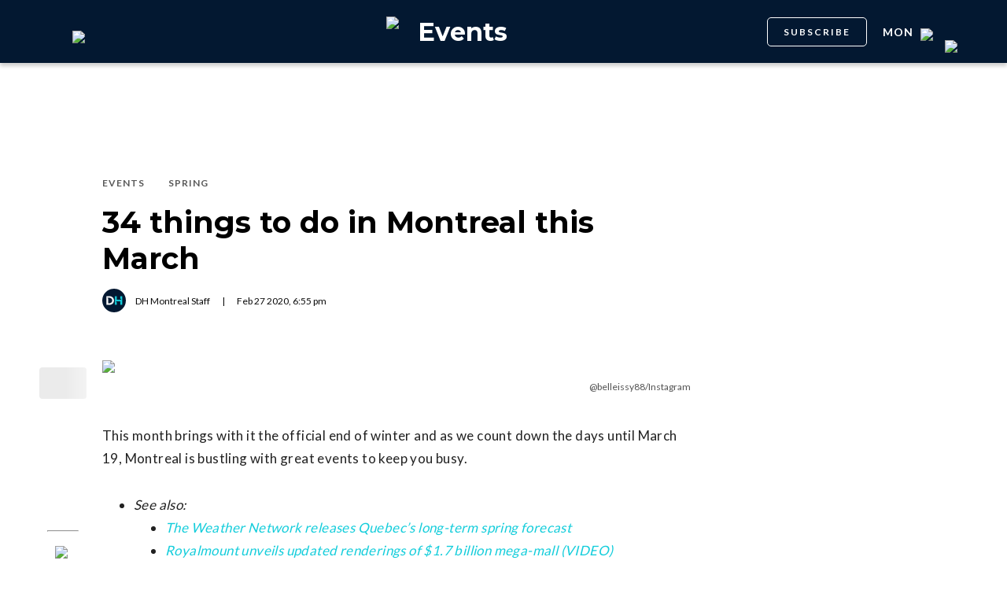

--- FILE ---
content_type: text/html; charset=utf-8
request_url: https://dailyhive.com/montreal/montreal-events-march-2020
body_size: 37094
content:
<!DOCTYPE html><html lang="en"><head><meta charSet="UTF-8"/><meta name="viewport" content="width=width, initial-scale=1, maximum-scale=5"/><link rel="icon" sizes="192x192" href="https://dh-production-baselayer-static.dailyhive.com/assets/2.3.20/static/icons/android-chrome-192x192.png"/><link rel="apple-touch-icon" href="https://dh-production-baselayer-static.dailyhive.com/assets/2.3.20/static/icons/apple-touch-icon.png"/><link rel="mask-icon" href="https://dh-production-baselayer-static.dailyhive.com/assets/2.3.20/static/icons/safari-pinned-tab.svg" color="#031831"/><link rel="icon" href="https://dh-production-baselayer-static.dailyhive.com/assets/2.3.20/static/icons/favicon-16x16.png"/><title>34 things to do in Montreal this March | Events</title><meta property="og:title" content="34 things to do in Montreal this March | Events"/><meta name="twitter:title" content="34 things to do in Montreal this March | Events"/><meta name="og:site_name" content="Daily Hive"/><meta property="fb:app_id" content="628988490846386"/><meta name="twitter:card" content="summary_large_image"/><meta name="robots" content="max-image-preview:large"/><meta property="article:location" content="city:montreal"/><meta property="article:location" content="region:can"/><meta property="article:tag" content="Social Issues"/><meta property="article:opinion"/><meta property="og:url" content="https://dailyhive.com/montreal/montreal-events-march-2020"/><meta name="twitter:site" content="https://dailyhive.com/montreal/montreal-events-march-2020"/><meta name="description" content="As we enter the official last few weeks of winter, here are a slew of great events worth checking out across Montreal in March."/><meta property="og:description" content="As we enter the official last few weeks of winter, here are a slew of great events worth checking out across Montreal in March."/><meta name="twitter:description" content="As we enter the official last few weeks of winter, here are a slew of great events worth checking out across Montreal in March."/><meta property="og:image" content="https://images-dh-production-baselayer.dailyhive.com/uploads/2020/02/spring-quebec.jpg?format=auto"/><meta name="twitter:image" content="https://images-dh-production-baselayer.dailyhive.com/uploads/2020/02/spring-quebec.jpg?format=auto"/><link rel="canonical" href="https://dailyhive.com/montreal/montreal-events-march-2020"/><meta name="theme-color" content="#031831"/><meta name="apple-mobile-web-app-capable" content="yes"/><meta name="apple-mobile-web-app-status-bar-style" content="black-translucent"/><link rel="apple-touch-startup-image" media="(width: 414px) and (height: 896px) and (-webkit-device-pixel-ratio: 3)" href="/apple-launch-1242x2688.png"/><link rel="apple-touch-startup-image" media="(width: 414px) and (height: 896px) and (-webkit-device-pixel-ratio: 2)" href="/apple-launch-828x1792.png"/><link rel="apple-touch-startup-image" media="(width: 375px) and (height: 812px) and (-webkit-device-pixel-ratio: 3)" href="/apple-launch-1125x2436.png"/><link rel="apple-touch-startup-image" media="(width: 414px) and (height: 736px) and (-webkit-device-pixel-ratio: 3)" href="/apple-launch-1242x2208.png"/><link rel="apple-touch-startup-image" media="(width: 375px) and (height: 667px) and (-webkit-device-pixel-ratio: 2)" href="/apple-launch-750x1334.png"/><link rel="apple-touch-startup-image" media="(width: 1024px) and (height: 1366px) and (-webkit-device-pixel-ratio: 2)" href="/apple-launch-2048x2732.png"/><link rel="apple-touch-startup-image" media="(width: 834px) and (height: 1194px) and (-webkit-device-pixel-ratio: 2)" href="/apple-launch-1668x2388.png"/><link rel="apple-touch-startup-image" media="(width: 834px) and (height: 1112px) and (-webkit-device-pixel-ratio: 2)" href="/apple-launch-1668x2224.png"/><link rel="apple-touch-startup-image" media="(width: 768px) and (height: 1024px) and (-webkit-device-pixel-ratio: 2)" href="/apple-launch-1536x2048.png"/><link rel="preload" as="image" imageSrcSet="https://images-dh-production-baselayer.dailyhive.com/uploads/2020/02/spring-quebec.jpg?format=auto&amp;width=375 375w, https://images-dh-production-baselayer.dailyhive.com/uploads/2020/02/spring-quebec.jpg?format=auto&amp;width=390 390w, https://images-dh-production-baselayer.dailyhive.com/uploads/2020/02/spring-quebec.jpg?format=auto&amp;width=416 416w, https://images-dh-production-baselayer.dailyhive.com/uploads/2020/02/spring-quebec.jpg?format=auto&amp;width=428 428w, https://images-dh-production-baselayer.dailyhive.com/uploads/2020/02/spring-quebec.jpg?format=auto&amp;width=460 460w, https://images-dh-production-baselayer.dailyhive.com/uploads/2020/02/spring-quebec.jpg?format=auto&amp;width=628 628w, https://images-dh-production-baselayer.dailyhive.com/uploads/2020/02/spring-quebec.jpg?format=auto&amp;width=640 640w, https://images-dh-production-baselayer.dailyhive.com/uploads/2020/02/spring-quebec.jpg?format=auto&amp;width=750 750w, https://images-dh-production-baselayer.dailyhive.com/uploads/2020/02/spring-quebec.jpg?format=auto&amp;width=828 828w, https://images-dh-production-baselayer.dailyhive.com/uploads/2020/02/spring-quebec.jpg?format=auto&amp;width=900 900w, https://images-dh-production-baselayer.dailyhive.com/uploads/2020/02/spring-quebec.jpg?format=auto&amp;width=988 988w" imageSizes="(max-width: 988px) 100vw, 988px" fetchpriority="high"/><meta name="next-head-count" content="38"/><link rel="stylesheet" data-href="https://fonts.googleapis.com/css?family=Lato:normal,bold|Montserrat:bold&amp;display=swap"/><script>window.googletag = window.googletag || { cmd: [] }</script><script>window.vfQ = window.vfQ || [] </script><script>window.dataLayer = window.dataLayer || [];</script><script data-testid="website-schema" type="application/ld+json">
              {
                "@context": "https://schema.org",
                "@type": "WebSite",
                "name": "Daily Hive",
                "url": "https://dailyhive.com/"
              }</script><link rel="preload" href="https://dh-production-baselayer-static.dailyhive.com/assets/2.3.20/static/icomoon/style.css" as="style"/><link rel="preload" href="https://securepubads.g.doubleclick.net/tag/js/gpt.js" as="script"/><link rel="preload" href="https://ads.pubmatic.com/AdServer/js/pwt/164644/12874" as="script"/><link rel="manifest" href="/manifest.json" crossorigin="use-credentials"/><meta name="apple-mobile-web-app-capable" content="yes"/><meta name="apple-mobile-web-app-status-bar-style" content="black"/><link rel="preconnect" href="https://fonts.gstatic.com" crossorigin /><link rel="preload" href="/_next/static/css/88d2c27539d0ab3f.css" as="style"/><link rel="stylesheet" href="/_next/static/css/88d2c27539d0ab3f.css" data-n-g=""/><link rel="preload" href="/_next/static/css/1f349c07a0b7d1c8.css" as="style"/><link rel="stylesheet" href="/_next/static/css/1f349c07a0b7d1c8.css" data-n-p=""/><noscript data-n-css=""></noscript><script defer="" nomodule="" src="/_next/static/chunks/polyfills-c67a75d1b6f99dc8.js"></script><script src="/_next/static/chunks/webpack-ec1351a539b0b27e.js" defer=""></script><script src="/_next/static/chunks/framework-24245a90afd1d198.js" defer=""></script><script src="/_next/static/chunks/main-1679353962f04fba.js" defer=""></script><script src="/_next/static/chunks/pages/_app-04792e17b72d3c4f.js" defer=""></script><script src="/_next/static/chunks/6054-54f89150e469c4f0.js" defer=""></script><script src="/_next/static/chunks/8490-446af336584e62be.js" defer=""></script><script src="/_next/static/chunks/3719-a732ad55cbcb4a96.js" defer=""></script><script src="/_next/static/chunks/2766-624147a2ac534d8c.js" defer=""></script><script src="/_next/static/chunks/9220-4aab5f395ba577a1.js" defer=""></script><script src="/_next/static/chunks/6540-cf3c4bc4d4ed7ead.js" defer=""></script><script src="/_next/static/chunks/8302-0700eca6a2baa06f.js" defer=""></script><script src="/_next/static/chunks/8860-57a9c5c7ae4f6b48.js" defer=""></script><script src="/_next/static/chunks/3871-3be80518d15a7fdb.js" defer=""></script><script src="/_next/static/chunks/pages/city/%5Bcity%5D/%5Bslug%5D-9519878d078aca45.js" defer=""></script><script src="/_next/static/2TAHRGQ1X9WW720ExQxD8/_buildManifest.js" defer=""></script><script src="/_next/static/2TAHRGQ1X9WW720ExQxD8/_ssgManifest.js" defer=""></script><style id="__jsx-5b78774a7e2e53cf">ins[id*="DailyHive_DesktopAnchor"],ins[id*="DailyHive_MobileAnchor"]{z-index:2147483645!important}</style><style data-href="https://fonts.googleapis.com/css?family=Lato:normal,bold|Montserrat:bold&display=swap">@font-face{font-family:'Lato';font-style:normal;font-weight:400;font-display:swap;src:url(https://fonts.gstatic.com/l/font?kit=S6uyw4BMUTPHjx4wWA&skey=2d58b92a99e1c086&v=v25) format('woff')}@font-face{font-family:'Lato';font-style:normal;font-weight:700;font-display:swap;src:url(https://fonts.gstatic.com/l/font?kit=S6u9w4BMUTPHh6UVSwiPHw&skey=3480a19627739c0d&v=v25) format('woff')}@font-face{font-family:'Montserrat';font-style:normal;font-weight:700;font-display:swap;src:url(https://fonts.gstatic.com/l/font?kit=JTUHjIg1_i6t8kCHKm4532VJOt5-QNFgpCuM73w5aXw&skey=7bc19f711c0de8f&v=v31) format('woff')}@font-face{font-family:'Lato';font-style:normal;font-weight:400;font-display:swap;src:url(https://fonts.gstatic.com/s/lato/v25/S6uyw4BMUTPHjxAwXiWtFCfQ7A.woff2) format('woff2');unicode-range:U+0100-02BA,U+02BD-02C5,U+02C7-02CC,U+02CE-02D7,U+02DD-02FF,U+0304,U+0308,U+0329,U+1D00-1DBF,U+1E00-1E9F,U+1EF2-1EFF,U+2020,U+20A0-20AB,U+20AD-20C0,U+2113,U+2C60-2C7F,U+A720-A7FF}@font-face{font-family:'Lato';font-style:normal;font-weight:400;font-display:swap;src:url(https://fonts.gstatic.com/s/lato/v25/S6uyw4BMUTPHjx4wXiWtFCc.woff2) format('woff2');unicode-range:U+0000-00FF,U+0131,U+0152-0153,U+02BB-02BC,U+02C6,U+02DA,U+02DC,U+0304,U+0308,U+0329,U+2000-206F,U+20AC,U+2122,U+2191,U+2193,U+2212,U+2215,U+FEFF,U+FFFD}@font-face{font-family:'Lato';font-style:normal;font-weight:700;font-display:swap;src:url(https://fonts.gstatic.com/s/lato/v25/S6u9w4BMUTPHh6UVSwaPGQ3q5d0N7w.woff2) format('woff2');unicode-range:U+0100-02BA,U+02BD-02C5,U+02C7-02CC,U+02CE-02D7,U+02DD-02FF,U+0304,U+0308,U+0329,U+1D00-1DBF,U+1E00-1E9F,U+1EF2-1EFF,U+2020,U+20A0-20AB,U+20AD-20C0,U+2113,U+2C60-2C7F,U+A720-A7FF}@font-face{font-family:'Lato';font-style:normal;font-weight:700;font-display:swap;src:url(https://fonts.gstatic.com/s/lato/v25/S6u9w4BMUTPHh6UVSwiPGQ3q5d0.woff2) format('woff2');unicode-range:U+0000-00FF,U+0131,U+0152-0153,U+02BB-02BC,U+02C6,U+02DA,U+02DC,U+0304,U+0308,U+0329,U+2000-206F,U+20AC,U+2122,U+2191,U+2193,U+2212,U+2215,U+FEFF,U+FFFD}@font-face{font-family:'Montserrat';font-style:normal;font-weight:700;font-display:swap;src:url(https://fonts.gstatic.com/l/font?kit=JTUHjIg1_i6t8kCHKm4532VJOt5-QNFgpCuM73w0aXx-p7K4KLjztg&skey=7bc19f711c0de8f&v=v31) format('woff');unicode-range:U+0460-052F,U+1C80-1C8A,U+20B4,U+2DE0-2DFF,U+A640-A69F,U+FE2E-FE2F}@font-face{font-family:'Montserrat';font-style:normal;font-weight:700;font-display:swap;src:url(https://fonts.gstatic.com/l/font?kit=JTUHjIg1_i6t8kCHKm4532VJOt5-QNFgpCuM73w9aXx-p7K4KLjztg&skey=7bc19f711c0de8f&v=v31) format('woff');unicode-range:U+0301,U+0400-045F,U+0490-0491,U+04B0-04B1,U+2116}@font-face{font-family:'Montserrat';font-style:normal;font-weight:700;font-display:swap;src:url(https://fonts.gstatic.com/l/font?kit=JTUHjIg1_i6t8kCHKm4532VJOt5-QNFgpCuM73w2aXx-p7K4KLjztg&skey=7bc19f711c0de8f&v=v31) format('woff');unicode-range:U+0102-0103,U+0110-0111,U+0128-0129,U+0168-0169,U+01A0-01A1,U+01AF-01B0,U+0300-0301,U+0303-0304,U+0308-0309,U+0323,U+0329,U+1EA0-1EF9,U+20AB}@font-face{font-family:'Montserrat';font-style:normal;font-weight:700;font-display:swap;src:url(https://fonts.gstatic.com/l/font?kit=JTUHjIg1_i6t8kCHKm4532VJOt5-QNFgpCuM73w3aXx-p7K4KLjztg&skey=7bc19f711c0de8f&v=v31) format('woff');unicode-range:U+0100-02BA,U+02BD-02C5,U+02C7-02CC,U+02CE-02D7,U+02DD-02FF,U+0304,U+0308,U+0329,U+1D00-1DBF,U+1E00-1E9F,U+1EF2-1EFF,U+2020,U+20A0-20AB,U+20AD-20C0,U+2113,U+2C60-2C7F,U+A720-A7FF}@font-face{font-family:'Montserrat';font-style:normal;font-weight:700;font-display:swap;src:url(https://fonts.gstatic.com/l/font?kit=JTUHjIg1_i6t8kCHKm4532VJOt5-QNFgpCuM73w5aXx-p7K4KLg&skey=7bc19f711c0de8f&v=v31) format('woff');unicode-range:U+0000-00FF,U+0131,U+0152-0153,U+02BB-02BC,U+02C6,U+02DA,U+02DC,U+0304,U+0308,U+0329,U+2000-206F,U+20AC,U+2122,U+2191,U+2193,U+2212,U+2215,U+FEFF,U+FFFD}</style></head><body><div id="__next"><div id="main-container" class="news article-detail-page"><div class="headroom-wrapper"><div class="headroom headroom--unfixed"><header id="main-top-navigation" class="MainNavigation_main-top-navigation__60XJ_" role="banner" itemscope="" itemType="https://schema.org/WPHeader"><section class="MainNavigation_shadow__xFw_I"><div id="main-navigation" data-testid="main-navigation" class="Header_header__FWLVA Header_news__TmpBS"><div class="Header_left-block__51GHH"><div class="Header_main-menu__RMKId"><i class="icn icon-menu"></i></div><div data-testid="channel-logo-block" class="Header_listed__9jt1S Header_dh-redirect___3lyF"><a href="/"><img data-testid="dh-logo-icon" class="logo-image dh" src="https://dh-production-baselayer-static.dailyhive.com/assets/2.3.20/static/svg/logos/dh-logo-white.svg" alt="dh logo"/></a></div></div><div id="logo" class="Header_logo-block__Me_0d"><a data-testid="channel-link" href="/montreal/listed"><img data-testid="dh-logo-icon" class="logo-image dh" src="https://dh-production-baselayer-static.dailyhive.com/assets/2.3.20/static/svg/logos/dh-color-white.svg" alt="dh logo"/><p>Events</p></a></div><div class="Header_right-block__EzJJG"><a class="Header_newsletterButton__TDA_9" href="/my-newsletters">SUBSCRIBE</a><div class="Header_city-selector-wrapper__mUbiW"><div data-testid="custom-select" class="CustomSelect_custom-select__y1DqE"><div data-testid="city-selector" class="CitySelector_city-selector__a9vwY"><div><p class="CitySelector_city-selector-title__E_dhO">mon<img src="https://dh-production-baselayer-static.dailyhive.com/assets/2.3.20/static/icons/down-arrow-white.svg" alt="Down Arrow" class="CitySelector_city-selector-arrow__SZONk"/></p></div></div></div></div><div class="AccountPageSelector_account-page-selector__I1aOV" id="log-user"><a data-testid="logged-out-user-icon" class="AccountPageSelector_user-account-icon-container__eGTj0" href="/login"><img src="https://dh-production-baselayer-static.dailyhive.com/assets/2.3.20/static/icons/account-desktop.svg" alt="Log In"/></a></div></div></div></section></header></div></div><div class="hidden overlay"></div><div class="header-ad-wrapper article"><div class="top-leader-board-ad advertisement undefined" itemscope="" itemType="http://schema.org/WPAdBlock"><div id="adUnit_-70671651-DailyHive_Articlepage_Top_LB_BB_:R9gm:"></div></div></div><main class="main-container" role="main"><section class="article-holder"><div data-testid="progress-bar" class="ProgressBar_progress-bar__YUuZw ProgressBar_news__AU61I" style="width:0%"></div><div class="main-wrapper row"><div class="main-column"><article class="article-detail-page"><div class="post"><header class="ArticleHeader_article-header__zgHSV"><div class="ArticleHeader_article-header-wrapper__qycAZ"><div class="large-screens-only vf-spacer"></div><div><script data-testid="article-schema" type="application/ld+json">{"@context":"http://schema.org","@type":"NewsArticle","mainEntityOfPage":{"@type":"WebPage","@id":"/montreal/montreal-events-march-2020"},"publisher":{"@type":"Organization","name":"Daily Hive","logo":{"@type":"ImageObject","url":"https://dh-production-baselayer-static.dailyhive.com/assets/2.3.20/static/svg/logos/dh-color-white.svg"}},"keywords":"Things to Do,Montreal,Events,March,March Events,tyler jadah,Events,Spring","thumbnailUrl":"https://images.dailyhive.com/20200226070250/spring-quebec-500x264.jpg","headline":"34 things to do in Montreal this March","alternativeHeadline":"","author":[{"@type":"Person","name":"DH Montreal Staff","url":"/author/dh-montreal-staff"}],"articleSection":["Events","Spring"],"image":"https://images-dh-production-baselayer.dailyhive.com/uploads/2020/02/spring-quebec.jpg?format=auto","url":"/montreal/montreal-events-march-2020","dateCreated":"2020-02-27T18:55:56.000Z","datePublished":"2020-02-27T18:55:56.000Z","dateModified":"2020-02-28T03:01:01.000Z","description":"March is the spring&#39;s appetizer ☀️🍲🌱","dateline":"montreal","identifier":"1103208"}</script><div class="ArticleHeader_categories__E7X9u"><a class="ArticleHeader_category-name__vaxtH" href="/montreal/listed/category/events"><span>Events</span></a><a class="ArticleHeader_category-name__vaxtH" href="/montreal/listed/category/spring-events"><span>Spring</span></a></div><div><h1 class="ArticleHeader_title__UfFUu">34 things to do in Montreal this March</h1></div><div class="ArticleHeader_credits__tdvQP"><div class="ArticleHeaderAuthors_authors__vpzm4"><div data-testid="article-author" class="ArticleHeaderAuthors_author__WZrvu"><div class="ArticleHeaderAuthors_cover-image-holder__toyBc"><div class="ArticleHeaderAuthors_cover-image__zYtTw"><img src="https://0.gravatar.com/avatar/02e7bd3732eaa4ed7df7442ca2023e8f?s=96&amp;d=mm&amp;r=g" alt="DH Montreal Staff"/></div></div><a href="/author/dh_montreal_staff"><span>DH Montreal Staff</span></a><div class="ArticleHeaderAuthors_separator__eAhOs">|</div></div></div><div class="date">Feb<!-- --> <!-- -->27<!-- --> <!-- -->2020<!-- -->, <!-- -->6:55 pm</div></div></div></div></header><div class="small-screens-only"><div class="share-column-holder "><div class="share-column "><div class="share-column-comments"><div class="viafoura"><a href="https://dailyhive.com/montreal/montreal-events-march-2020#comments-105373"><vf-conversations-count vf-container-id="105373"></vf-conversations-count><div class="icon-container"><img class="comments" src="https://dh-production-baselayer-static.dailyhive.com/assets/2.3.20/static/svg/ui/icons/vf-comment.svg" alt="Comment Count"/></div></a></div></div><hr/><div class="share-column-bookmark"><div data-testid="bookmark" class="Bookmark_bookmark__AXlLl Bookmark_medium__tvAQk"><img src="https://dh-production-baselayer-static.dailyhive.com/assets/2.3.20/static/icons/bookmark.svg" alt="bookmark-icon" title="Add to reading list"/><button aria-pressed="false" class="bookmark-icon" aria-label="Add to reading list" title="Add to reading list"></button></div></div><hr/><div class="viafoura"><div class="vf-widget vf-share-bar-circle " data-widget="sharebar" data-button-view="false" data-show-counters="false" data-show-total="false" data-path="/montreal/montreal-events-march-2020"></div></div></div></div></div><div class="article-vf-wrapper"><div class="large-screens-only"><div class="share-column-holder "><div class="share-column vertical"><div class="viafoura"><div class="vf-widget vf-share-bar-circle vf-share-bar-vertical" data-widget="sharebar" data-button-view="false" data-show-counters="false" data-show-total="false" data-path="/montreal/montreal-events-march-2020"></div></div><hr/><div class="share-column-comments"><div class="viafoura"><a href="https://dailyhive.com/montreal/montreal-events-march-2020#comments-105373"><vf-conversations-count vf-container-id="105373"></vf-conversations-count><div class="icon-container"><img class="comments" src="https://dh-production-baselayer-static.dailyhive.com/assets/2.3.20/static/svg/ui/icons/vf-comment.svg" alt="Comment Count"/></div></a></div></div><hr/><div class="share-column-bookmark"><div data-testid="bookmark" class="Bookmark_bookmark__AXlLl Bookmark_medium__tvAQk"><img src="https://dh-production-baselayer-static.dailyhive.com/assets/2.3.20/static/icons/bookmark.svg" alt="bookmark-icon" title="Add to reading list"/><button aria-pressed="false" class="bookmark-icon" aria-label="Add to reading list" title="Add to reading list"></button></div></div></div></div></div><div class="article-content post"><div class="featured-image"><img alt="34 things to do in Montreal this March" fetchpriority="high" decoding="async" data-nimg="fill" style="position:absolute;height:100%;width:100%;left:0;top:0;right:0;bottom:0;color:transparent" sizes="(max-width: 988px) 100vw, 988px" srcSet="https://images-dh-production-baselayer.dailyhive.com/uploads/2020/02/spring-quebec.jpg?format=auto&amp;width=375 375w, https://images-dh-production-baselayer.dailyhive.com/uploads/2020/02/spring-quebec.jpg?format=auto&amp;width=390 390w, https://images-dh-production-baselayer.dailyhive.com/uploads/2020/02/spring-quebec.jpg?format=auto&amp;width=416 416w, https://images-dh-production-baselayer.dailyhive.com/uploads/2020/02/spring-quebec.jpg?format=auto&amp;width=428 428w, https://images-dh-production-baselayer.dailyhive.com/uploads/2020/02/spring-quebec.jpg?format=auto&amp;width=460 460w, https://images-dh-production-baselayer.dailyhive.com/uploads/2020/02/spring-quebec.jpg?format=auto&amp;width=628 628w, https://images-dh-production-baselayer.dailyhive.com/uploads/2020/02/spring-quebec.jpg?format=auto&amp;width=640 640w, https://images-dh-production-baselayer.dailyhive.com/uploads/2020/02/spring-quebec.jpg?format=auto&amp;width=750 750w, https://images-dh-production-baselayer.dailyhive.com/uploads/2020/02/spring-quebec.jpg?format=auto&amp;width=828 828w, https://images-dh-production-baselayer.dailyhive.com/uploads/2020/02/spring-quebec.jpg?format=auto&amp;width=900 900w, https://images-dh-production-baselayer.dailyhive.com/uploads/2020/02/spring-quebec.jpg?format=auto&amp;width=988 988w" src="https://images-dh-production-baselayer.dailyhive.com/uploads/2020/02/spring-quebec.jpg?format=auto&amp;width=988"/></div><div><div class="featured-image-caption caption"><a class="caption-url" href="https://www.instagram.com/belleissy88/?hl=en" target="_blank" rel="noopener noreferrer">@belleissy88/Instagram</a></div></div><div><div class="mobile-phone-screen-only"><div class="share-column-holder mobile-layout"><div class="share-column "><div class="share-column-bookmark"><div data-testid="bookmark" class="Bookmark_bookmark__AXlLl Bookmark_medium__tvAQk"><img src="https://dh-production-baselayer-static.dailyhive.com/assets/2.3.20/static/icons/bookmark.svg" alt="bookmark-icon" title="Add to reading list"/><button aria-pressed="false" class="bookmark-icon" aria-label="Add to reading list" title="Add to reading list"></button></div></div><hr/><div class="share-column-comments"><div class="viafoura"><a href="https://dailyhive.com/montreal/montreal-events-march-2020#comments-105373"><vf-conversations-count vf-container-id="105373"></vf-conversations-count><div class="icon-container"><img class="comments" src="https://dh-production-baselayer-static.dailyhive.com/assets/2.3.20/static/svg/ui/icons/vf-comment.svg" alt="Comment Count"/></div></a></div></div><hr/><div class="viafoura"><div class="vf-widget vf-share-bar-circle " data-widget="sharebar" data-button-view="false" data-show-counters="false" data-show-total="false" data-path="/montreal/montreal-events-march-2020"></div></div></div></div></div></div><div id="article-105373" class="wp-content"><p>This month brings with it the official end of winter and as we count down the days until March 19, Montreal is bustling with great events to keep you busy.</p>
<ul style="list-style-type: disc;">
<li><em>See also:</em>
<ul style="list-style-type: disc;">
<li><a href="https://dailyhive.com/montreal/weather-network-montreal-spring-forecast-2020" target="_blank"><em>The Weather Network releases Quebec&#8217;s long-term spring forecast</em></a></li>
<li><em><a href="https://dailyhive.com/montreal/royalmount-montreal-updated-renderings" target="_blank">Royalmount unveils updated renderings of $1.7 billion mega-mall (VIDEO)</a></em></li>
<li><em><a href="https://dailyhive.com/montreal/montreal-van-gogh-ending-march-2020" target="_blank">Montreal&#8217;s mesmerizing Van Gogh exhibition extends throughout the winter</a></em></li>
</ul>
</li>
</ul>
<h3><a href="https://dailyhive.com/montreal/old-montreal-march-break-alpacas" target="_blank">The Incas, Treasures of Peru</a></h3>
<div id="attachment_1096203" style="width: 510px" class="wp-caption alignnone"><img alt="Montreal alpacas" title="" loading="lazy" width="500" height="256" decoding="async" data-nimg="1" class="size-medium wp-image-1096203" style="color:transparent" sizes="(max-width: 750px) 100vw, 750px" srcSet="https://images-dh-production-baselayer.dailyhive.com/uploads/2020/02/alpacas-500x256.jpg?format=auto&amp;width=375 375w, https://images-dh-production-baselayer.dailyhive.com/uploads/2020/02/alpacas-500x256.jpg?format=auto&amp;width=390 390w, https://images-dh-production-baselayer.dailyhive.com/uploads/2020/02/alpacas-500x256.jpg?format=auto&amp;width=416 416w, https://images-dh-production-baselayer.dailyhive.com/uploads/2020/02/alpacas-500x256.jpg?format=auto&amp;width=428 428w, https://images-dh-production-baselayer.dailyhive.com/uploads/2020/02/alpacas-500x256.jpg?format=auto&amp;width=460 460w, https://images-dh-production-baselayer.dailyhive.com/uploads/2020/02/alpacas-500x256.jpg?format=auto&amp;width=628 628w, https://images-dh-production-baselayer.dailyhive.com/uploads/2020/02/alpacas-500x256.jpg?format=auto&amp;width=640 640w, https://images-dh-production-baselayer.dailyhive.com/uploads/2020/02/alpacas-500x256.jpg?format=auto&amp;width=750 750w, https://images-dh-production-baselayer.dailyhive.com/uploads/2020/02/alpacas-500x256.jpg?format=auto&amp;width=828 828w, https://images-dh-production-baselayer.dailyhive.com/uploads/2020/02/alpacas-500x256.jpg?format=auto&amp;width=900 900w, https://images-dh-production-baselayer.dailyhive.com/uploads/2020/02/alpacas-500x256.jpg?format=auto&amp;width=988 988w" src="https://images-dh-production-baselayer.dailyhive.com/uploads/2020/02/alpacas-500x256.jpg?format=auto&amp;width=988"/><p class="wp-caption-text">La Vie en Alpaga</p></div>
<p><strong>What: </strong>Going on an Old Montreal adventure? Alpaca lunch.</p>
<p>For the third year in a row, the Pointe-à-Callière museum in Old Montreal will be hosting a range of indoor and outdoor activities during the first week of March including creative workshops, history, musical performances, and the chance to meet and pet alpacas.</p>
<p>The alpacas are part of the museum’s “<a href="https://pacmusee.qc.ca/en/exhibitions/detail/the-incas-treasures-of-peru/" target="_blank">The Incas, Treasures of Peru</a>” exhibition, which showcases the beauty, history, and stories of the Inca civilization, which rose from the Peruvian highlands in the early 13th century.</p>
<p><strong>When: </strong>From now until March 7<br />
<strong>Time: </strong>Tuesday to Friday, 10 am to 5 pm; Saturday and Sunday, 11 am to 5 pm; closed Mondays<br />
<strong>Where: </strong>Pointe-à-Callière — 350 Place Royal Old Montréal<br />
<strong>Price: </strong>$13 – $21</p>
<h3><a href="https://dailyhive.com/montreal/escape-room-underground-city-montreal" target="_blank">Journey to the Centre of the Earth: The Forgotten City</a></h3>
<div id="attachment_1072782" style="width: 510px" class="wp-caption alignnone"><img alt="" title="" loading="lazy" width="500" height="186" decoding="async" data-nimg="1" class="size-medium wp-image-1072782" style="color:transparent" sizes="(max-width: 750px) 100vw, 750px" srcSet="https://images-dh-production-baselayer.dailyhive.com/uploads/2020/01/SITEWEB-HEADER_1000x372_72dpi_EN-1536x571-500x186.jpg?format=auto&amp;width=375 375w, https://images-dh-production-baselayer.dailyhive.com/uploads/2020/01/SITEWEB-HEADER_1000x372_72dpi_EN-1536x571-500x186.jpg?format=auto&amp;width=390 390w, https://images-dh-production-baselayer.dailyhive.com/uploads/2020/01/SITEWEB-HEADER_1000x372_72dpi_EN-1536x571-500x186.jpg?format=auto&amp;width=416 416w, https://images-dh-production-baselayer.dailyhive.com/uploads/2020/01/SITEWEB-HEADER_1000x372_72dpi_EN-1536x571-500x186.jpg?format=auto&amp;width=428 428w, https://images-dh-production-baselayer.dailyhive.com/uploads/2020/01/SITEWEB-HEADER_1000x372_72dpi_EN-1536x571-500x186.jpg?format=auto&amp;width=460 460w, https://images-dh-production-baselayer.dailyhive.com/uploads/2020/01/SITEWEB-HEADER_1000x372_72dpi_EN-1536x571-500x186.jpg?format=auto&amp;width=628 628w, https://images-dh-production-baselayer.dailyhive.com/uploads/2020/01/SITEWEB-HEADER_1000x372_72dpi_EN-1536x571-500x186.jpg?format=auto&amp;width=640 640w, https://images-dh-production-baselayer.dailyhive.com/uploads/2020/01/SITEWEB-HEADER_1000x372_72dpi_EN-1536x571-500x186.jpg?format=auto&amp;width=750 750w, https://images-dh-production-baselayer.dailyhive.com/uploads/2020/01/SITEWEB-HEADER_1000x372_72dpi_EN-1536x571-500x186.jpg?format=auto&amp;width=828 828w, https://images-dh-production-baselayer.dailyhive.com/uploads/2020/01/SITEWEB-HEADER_1000x372_72dpi_EN-1536x571-500x186.jpg?format=auto&amp;width=900 900w, https://images-dh-production-baselayer.dailyhive.com/uploads/2020/01/SITEWEB-HEADER_1000x372_72dpi_EN-1536x571-500x186.jpg?format=auto&amp;width=988 988w" src="https://images-dh-production-baselayer.dailyhive.com/uploads/2020/01/SITEWEB-HEADER_1000x372_72dpi_EN-1536x571-500x186.jpg?format=auto&amp;width=988"/><p class="wp-caption-text">Échappe-toi</p></div>
<p><strong>What: </strong>Starting this month, escape roomers can experience the history of Montreal&#8217;s underground city in an all new game titled, &#8220;<a href="https://echappetoi.com/en/jeu-evasion-montreal/escape-game-centre-earth/" target="_blank">Journey to the Centre of the Earth: The Forgotten City</a>.&#8221;</p>
<p>In collaboration with the <a href="https://www.artsouterrain.com/" target="_blank">Art Souterrain</a> festival, <a href="https://echappetoi.com/en/a-propos/" target="_blank">Échappe-Toi</a> hosts their newest escape room throughout 4 km of Montreal&#8217;s underground city as gamers will be required to answer different riddles throughout their journey in order to escape with the treasure of &#8220;the forgotten city.&#8221;</p>
<p><strong>When: </strong>March 1, 6, 7, and 8<br />
<strong>Time:</strong> Times vary<br />
<strong>Where: </strong>Place Jean-Paul-Riopelle<br />
<strong>Price: </strong>$25 plus tax, available <a href="https://echappetoi.com/jeu-evasion-montreal/escape-game-centre-terre/?fbclid=IwAR209ZZiVE4OdorNfAoF9kFgiyl2uUDtLAskgtz4olHw7gGE8agSHsV-5RM" target="_blank">online</a></p>
<h3><a href="https://dailyhive.com/montreal/mt-joy-lumineers-montreal-bell-centre" target="_blank">The Lumineers – Montreal</a></h3>
<div id="attachment_1098413" style="width: 510px" class="wp-caption alignnone"><img alt="The Lumineers" title="" loading="lazy" width="500" height="258" decoding="async" data-nimg="1" class="size-medium wp-image-1098413" style="color:transparent" sizes="(max-width: 750px) 100vw, 750px" srcSet="https://images-dh-production-baselayer.dailyhive.com/uploads/2020/02/the-lumineers-500x258.jpg?format=auto&amp;width=375 375w, https://images-dh-production-baselayer.dailyhive.com/uploads/2020/02/the-lumineers-500x258.jpg?format=auto&amp;width=390 390w, https://images-dh-production-baselayer.dailyhive.com/uploads/2020/02/the-lumineers-500x258.jpg?format=auto&amp;width=416 416w, https://images-dh-production-baselayer.dailyhive.com/uploads/2020/02/the-lumineers-500x258.jpg?format=auto&amp;width=428 428w, https://images-dh-production-baselayer.dailyhive.com/uploads/2020/02/the-lumineers-500x258.jpg?format=auto&amp;width=460 460w, https://images-dh-production-baselayer.dailyhive.com/uploads/2020/02/the-lumineers-500x258.jpg?format=auto&amp;width=628 628w, https://images-dh-production-baselayer.dailyhive.com/uploads/2020/02/the-lumineers-500x258.jpg?format=auto&amp;width=640 640w, https://images-dh-production-baselayer.dailyhive.com/uploads/2020/02/the-lumineers-500x258.jpg?format=auto&amp;width=750 750w, https://images-dh-production-baselayer.dailyhive.com/uploads/2020/02/the-lumineers-500x258.jpg?format=auto&amp;width=828 828w, https://images-dh-production-baselayer.dailyhive.com/uploads/2020/02/the-lumineers-500x258.jpg?format=auto&amp;width=900 900w, https://images-dh-production-baselayer.dailyhive.com/uploads/2020/02/the-lumineers-500x258.jpg?format=auto&amp;width=988 988w" src="https://images-dh-production-baselayer.dailyhive.com/uploads/2020/02/the-lumineers-500x258.jpg?format=auto&amp;width=988"/><p class="wp-caption-text">@thelumineers/Instagram</p></div>
<p><strong>What: </strong>After another successful stop at Osheaga last summer, <a href="https://dailyhive.com/montreal/montreal-bell-centre-the-lumineers-iii-march-2020" target="_blank">The Lumineers</a> are coming back to Montreal this month.</p>
<p>The popular American folk-rock band has announced the dates for their new world tour and they’ll be “Ho Hey-ing” at the Bell Centre on March 6.</p>
<p>The Lumineers will be joined by the five-piece indie rock band Mt. Joy who debuted in 2016 with their smash single cover of &#8220;Astrovan.&#8221;</p>
<p><strong>When:</strong> Friday, March 6<br />
<strong>Time</strong>: 7 pm<br />
<strong>Where:</strong> Bell Centre &#8212; 1909-avenue-des-Canadiens-de-Montreal<br />
<b>Price:</b> $54.75 &#8211; $130.50, available <a href="https://thelumineers.com/" target="_blank">online</a></p>
<h3><a href="https://www.nhl.com/canadiens/schedule/2020-03-01/ET?wgu=273885_16644_15804005139855_7dc855c5eb&amp;wgexpiry=1588176513&amp;CMP=AFC-adgoal%20GmbH_16644&amp;network=wg" target="_blank">The Montreal Canadiens at the Bell Centre</a></h3>
<div id="attachment_923989" style="width: 510px" class="wp-caption alignnone"><img alt="Canadiens" title="" loading="lazy" width="500" height="255" decoding="async" data-nimg="1" class="size-medium wp-image-923989" style="color:transparent" sizes="(max-width: 750px) 100vw, 750px" srcSet="https://images-dh-production-baselayer.dailyhive.com/uploads/2019/05/montreal-canadiens-bell-centre-home-games-500x255.jpg?format=auto&amp;width=375 375w, https://images-dh-production-baselayer.dailyhive.com/uploads/2019/05/montreal-canadiens-bell-centre-home-games-500x255.jpg?format=auto&amp;width=390 390w, https://images-dh-production-baselayer.dailyhive.com/uploads/2019/05/montreal-canadiens-bell-centre-home-games-500x255.jpg?format=auto&amp;width=416 416w, https://images-dh-production-baselayer.dailyhive.com/uploads/2019/05/montreal-canadiens-bell-centre-home-games-500x255.jpg?format=auto&amp;width=428 428w, https://images-dh-production-baselayer.dailyhive.com/uploads/2019/05/montreal-canadiens-bell-centre-home-games-500x255.jpg?format=auto&amp;width=460 460w, https://images-dh-production-baselayer.dailyhive.com/uploads/2019/05/montreal-canadiens-bell-centre-home-games-500x255.jpg?format=auto&amp;width=628 628w, https://images-dh-production-baselayer.dailyhive.com/uploads/2019/05/montreal-canadiens-bell-centre-home-games-500x255.jpg?format=auto&amp;width=640 640w, https://images-dh-production-baselayer.dailyhive.com/uploads/2019/05/montreal-canadiens-bell-centre-home-games-500x255.jpg?format=auto&amp;width=750 750w, https://images-dh-production-baselayer.dailyhive.com/uploads/2019/05/montreal-canadiens-bell-centre-home-games-500x255.jpg?format=auto&amp;width=828 828w, https://images-dh-production-baselayer.dailyhive.com/uploads/2019/05/montreal-canadiens-bell-centre-home-games-500x255.jpg?format=auto&amp;width=900 900w, https://images-dh-production-baselayer.dailyhive.com/uploads/2019/05/montreal-canadiens-bell-centre-home-games-500x255.jpg?format=auto&amp;width=988 988w" src="https://images-dh-production-baselayer.dailyhive.com/uploads/2019/05/montreal-canadiens-bell-centre-home-games-500x255.jpg?format=auto&amp;width=988"/><p class="wp-caption-text">NHL.com</p></div>
<p><strong>What: </strong>The Canadiens, though realistically eliminated from the playoffs, can play spoiler this March as they face off against the Nashville Predators, Buffalo Sabres, Florida Panthers, and New York Islanders all month.</p>
<p><strong>When: </strong>March 10, 12, 25, 26, and 28<br />
<strong>Time:</strong> 7 pm<br />
<strong>Where: </strong>Bell Centre, 1909 avenue des Canadiens de Montreal<br />
<strong>Price: </strong>Varies per date and seat selection, available <a href="https://www1.ticketmaster.ca/event/3100570DB5AF307D?artistid=805975&amp;brand=canadiens&amp;landing=s&amp;wt.mc_id=NHL_TEAM_MON_SCHEDULE_GAME23&amp;lang=en-ca&amp;_ga=2.159782718.2096640596.1574963054-150816525.1566847806" target="_blank">online</a></p>
<h3><a href="https://comedynest.com/shows/" target="_blank">The Comedy Nest</a></h3>
<div id="attachment_1086410" style="width: 510px" class="wp-caption alignnone"><img alt="" title="" loading="lazy" width="500" height="462" decoding="async" data-nimg="1" class="size-medium wp-image-1086410" style="color:transparent" sizes="(max-width: 750px) 100vw, 750px" srcSet="https://images-dh-production-baselayer.dailyhive.com/uploads/2020/01/Screen-Shot-2020-01-30-at-11.48.15-AM-500x462.png?format=auto&amp;width=375 375w, https://images-dh-production-baselayer.dailyhive.com/uploads/2020/01/Screen-Shot-2020-01-30-at-11.48.15-AM-500x462.png?format=auto&amp;width=390 390w, https://images-dh-production-baselayer.dailyhive.com/uploads/2020/01/Screen-Shot-2020-01-30-at-11.48.15-AM-500x462.png?format=auto&amp;width=416 416w, https://images-dh-production-baselayer.dailyhive.com/uploads/2020/01/Screen-Shot-2020-01-30-at-11.48.15-AM-500x462.png?format=auto&amp;width=428 428w, https://images-dh-production-baselayer.dailyhive.com/uploads/2020/01/Screen-Shot-2020-01-30-at-11.48.15-AM-500x462.png?format=auto&amp;width=460 460w, https://images-dh-production-baselayer.dailyhive.com/uploads/2020/01/Screen-Shot-2020-01-30-at-11.48.15-AM-500x462.png?format=auto&amp;width=628 628w, https://images-dh-production-baselayer.dailyhive.com/uploads/2020/01/Screen-Shot-2020-01-30-at-11.48.15-AM-500x462.png?format=auto&amp;width=640 640w, https://images-dh-production-baselayer.dailyhive.com/uploads/2020/01/Screen-Shot-2020-01-30-at-11.48.15-AM-500x462.png?format=auto&amp;width=750 750w, https://images-dh-production-baselayer.dailyhive.com/uploads/2020/01/Screen-Shot-2020-01-30-at-11.48.15-AM-500x462.png?format=auto&amp;width=828 828w, https://images-dh-production-baselayer.dailyhive.com/uploads/2020/01/Screen-Shot-2020-01-30-at-11.48.15-AM-500x462.png?format=auto&amp;width=900 900w, https://images-dh-production-baselayer.dailyhive.com/uploads/2020/01/Screen-Shot-2020-01-30-at-11.48.15-AM-500x462.png?format=auto&amp;width=988 988w" src="https://images-dh-production-baselayer.dailyhive.com/uploads/2020/01/Screen-Shot-2020-01-30-at-11.48.15-AM-500x462.png?format=auto&amp;width=988"/><p class="wp-caption-text">The Comedy Nest</p></div>
<p><strong>What: </strong>The Comedy Nest will heat up all month, giving comedy fans the chance to check out<a href="https://comedynest.com/blog/sean-donnelly-march-5-6-7/" target="_blank"> Sean Donnelly</a>, <a href="https://comedynest.com/blog/akaash-singh-march-12-13-14/" target="_blank">Akaash Singh</a>, <a href="https://comedynest.com/blog/derek-seguin-march-19-20-21/" target="_blank">Derek Seguin</a>, and <a href="https://comedynest.com/blog/nick-griffin-march-26-27-28/" target="_blank">Nick Griffin</a> throughout the month, along with a slew of great local openers and the <a href="https://comedynest.com/blog/jflauditions-mar-3/" target="_blank">Just For Laughs auditions</a>.</p>
<p><strong>When: </strong>March 3, 5-7, 12-14, 19-21, 26-28<br />
<strong>Time: </strong>8 pm and 10:30 pm<br />
<strong>Where: </strong>The Comedy Nest &#8212; 2313 Saint-Catherine Street 3rd Floor<br />
<strong>Price: </strong>$6 &#8211; $15</p>
<h3><strong><a href="https://www.cineplex.com/Theatre/cinema-banque-scotia-montreal" target="_blank">Scotiabank Cheapie Tuesday Movie Night</a></strong></h3>
<div id="attachment_984247" style="width: 510px" class="wp-caption alignnone"><img alt="" title="" loading="lazy" width="500" height="278" decoding="async" data-nimg="1" class="size-medium wp-image-984247" style="color:transparent" sizes="(max-width: 750px) 100vw, 750px" srcSet="https://images-dh-production-baselayer.dailyhive.com/uploads/2019/08/shutterstock_1192797694-500x278.jpg?format=auto&amp;width=375 375w, https://images-dh-production-baselayer.dailyhive.com/uploads/2019/08/shutterstock_1192797694-500x278.jpg?format=auto&amp;width=390 390w, https://images-dh-production-baselayer.dailyhive.com/uploads/2019/08/shutterstock_1192797694-500x278.jpg?format=auto&amp;width=416 416w, https://images-dh-production-baselayer.dailyhive.com/uploads/2019/08/shutterstock_1192797694-500x278.jpg?format=auto&amp;width=428 428w, https://images-dh-production-baselayer.dailyhive.com/uploads/2019/08/shutterstock_1192797694-500x278.jpg?format=auto&amp;width=460 460w, https://images-dh-production-baselayer.dailyhive.com/uploads/2019/08/shutterstock_1192797694-500x278.jpg?format=auto&amp;width=628 628w, https://images-dh-production-baselayer.dailyhive.com/uploads/2019/08/shutterstock_1192797694-500x278.jpg?format=auto&amp;width=640 640w, https://images-dh-production-baselayer.dailyhive.com/uploads/2019/08/shutterstock_1192797694-500x278.jpg?format=auto&amp;width=750 750w, https://images-dh-production-baselayer.dailyhive.com/uploads/2019/08/shutterstock_1192797694-500x278.jpg?format=auto&amp;width=828 828w, https://images-dh-production-baselayer.dailyhive.com/uploads/2019/08/shutterstock_1192797694-500x278.jpg?format=auto&amp;width=900 900w, https://images-dh-production-baselayer.dailyhive.com/uploads/2019/08/shutterstock_1192797694-500x278.jpg?format=auto&amp;width=988 988w" src="https://images-dh-production-baselayer.dailyhive.com/uploads/2019/08/shutterstock_1192797694-500x278.jpg?format=auto&amp;width=988"/><p class="wp-caption-text">Movie theatre/Shutterstock</p></div>
<p><strong>What: </strong>Scotiabank offers $7 general admission tickers every Tuesday at their downtown location.</p>
<p>March is a great month for movies, especially for under $10. Check out <em>Mulan</em>,<em> Onward</em>,<em> The Climb</em>,<em> My Spy</em>,<em> I Still Believe</em>,<em> A Quiet Place Part II</em>,<em> Bloodshot</em>, and so much more.</p>
<p>They also have deals on snack combos. Can you honestly say no to that popcorn smell?</p>
<p><strong>When:</strong> March 3, 10, 17, 24, and 31<br />
<strong>Time: </strong>Varies depending on selection<br />
<strong>Where: </strong>977 Rue Saint-Catherine Ouest<br />
<strong>Price:</strong> General admission starts at $7</p>
<h3><a href="https://www.facebook.com/comedyattheartloft/" target="_blank">Comedy at the Art Loft</a></h3>
<div id="attachment_730129" style="width: 510px" class="wp-caption alignnone"><img alt="june 15-17" title="" loading="lazy" width="500" height="334" decoding="async" data-nimg="1" class="size-medium wp-image-730129" style="color:transparent" sizes="(max-width: 750px) 100vw, 750px" srcSet="https://images-dh-production-baselayer.dailyhive.com/uploads/2018/06/24312446_1478984495549483_7545908230523937987_n-500x334.jpg?format=auto&amp;width=375 375w, https://images-dh-production-baselayer.dailyhive.com/uploads/2018/06/24312446_1478984495549483_7545908230523937987_n-500x334.jpg?format=auto&amp;width=390 390w, https://images-dh-production-baselayer.dailyhive.com/uploads/2018/06/24312446_1478984495549483_7545908230523937987_n-500x334.jpg?format=auto&amp;width=416 416w, https://images-dh-production-baselayer.dailyhive.com/uploads/2018/06/24312446_1478984495549483_7545908230523937987_n-500x334.jpg?format=auto&amp;width=428 428w, https://images-dh-production-baselayer.dailyhive.com/uploads/2018/06/24312446_1478984495549483_7545908230523937987_n-500x334.jpg?format=auto&amp;width=460 460w, https://images-dh-production-baselayer.dailyhive.com/uploads/2018/06/24312446_1478984495549483_7545908230523937987_n-500x334.jpg?format=auto&amp;width=628 628w, https://images-dh-production-baselayer.dailyhive.com/uploads/2018/06/24312446_1478984495549483_7545908230523937987_n-500x334.jpg?format=auto&amp;width=640 640w, https://images-dh-production-baselayer.dailyhive.com/uploads/2018/06/24312446_1478984495549483_7545908230523937987_n-500x334.jpg?format=auto&amp;width=750 750w, https://images-dh-production-baselayer.dailyhive.com/uploads/2018/06/24312446_1478984495549483_7545908230523937987_n-500x334.jpg?format=auto&amp;width=828 828w, https://images-dh-production-baselayer.dailyhive.com/uploads/2018/06/24312446_1478984495549483_7545908230523937987_n-500x334.jpg?format=auto&amp;width=900 900w, https://images-dh-production-baselayer.dailyhive.com/uploads/2018/06/24312446_1478984495549483_7545908230523937987_n-500x334.jpg?format=auto&amp;width=988 988w" src="https://images-dh-production-baselayer.dailyhive.com/uploads/2018/06/24312446_1478984495549483_7545908230523937987_n-500x334.jpg?format=auto&amp;width=988"/><p class="wp-caption-text">Comedy at the Art Loft/Facebook</p></div>
<p><strong>What: </strong>Comedy at the Art Loft is the hottest underground comedy show in Montreal. It’s the city’s only weekly bilingual show and is run out of a private loft on rue Saint-Laurent and is usually packed with people. It feels like a college party, except a comedian is slinging jokes into a microphone.</p>
<p>The hosts, headliners, and featured acts change weekly, and we’ll be sure to keep you up to date.</p>
<p>The venue features a DJ and snacks. BYOB and it’s 420 friendly. Very 420 friendly.</p>
<p><strong>When: </strong>March 6, 13, 20, and 27<br />
<strong>Time:</strong> Doors open at 9 pm, show starts at 10:30 pm<br />
<strong>Where: </strong>4152 Boulevard Saint Laurent<br />
<strong>Price: </strong>$10 at the door (cash only)</p>
<h3><a href="https://dailyhive.com/montreal/montreal-old-port-outdoor-skating-rink" target="_blank"><strong>Natrel Skating Rink</strong></a></h3>
<div id="attachment_1033459" style="width: 510px" class="wp-caption alignnone"><img alt="Old Montreal skating Old Port" title="" loading="lazy" width="500" height="258" decoding="async" data-nimg="1" class="size-medium wp-image-1033459" style="color:transparent" sizes="(max-width: 750px) 100vw, 750px" srcSet="https://images-dh-production-baselayer.dailyhive.com/uploads/2019/11/old-montreal-skating-rink-500x258.jpg?format=auto&amp;width=375 375w, https://images-dh-production-baselayer.dailyhive.com/uploads/2019/11/old-montreal-skating-rink-500x258.jpg?format=auto&amp;width=390 390w, https://images-dh-production-baselayer.dailyhive.com/uploads/2019/11/old-montreal-skating-rink-500x258.jpg?format=auto&amp;width=416 416w, https://images-dh-production-baselayer.dailyhive.com/uploads/2019/11/old-montreal-skating-rink-500x258.jpg?format=auto&amp;width=428 428w, https://images-dh-production-baselayer.dailyhive.com/uploads/2019/11/old-montreal-skating-rink-500x258.jpg?format=auto&amp;width=460 460w, https://images-dh-production-baselayer.dailyhive.com/uploads/2019/11/old-montreal-skating-rink-500x258.jpg?format=auto&amp;width=628 628w, https://images-dh-production-baselayer.dailyhive.com/uploads/2019/11/old-montreal-skating-rink-500x258.jpg?format=auto&amp;width=640 640w, https://images-dh-production-baselayer.dailyhive.com/uploads/2019/11/old-montreal-skating-rink-500x258.jpg?format=auto&amp;width=750 750w, https://images-dh-production-baselayer.dailyhive.com/uploads/2019/11/old-montreal-skating-rink-500x258.jpg?format=auto&amp;width=828 828w, https://images-dh-production-baselayer.dailyhive.com/uploads/2019/11/old-montreal-skating-rink-500x258.jpg?format=auto&amp;width=900 900w, https://images-dh-production-baselayer.dailyhive.com/uploads/2019/11/old-montreal-skating-rink-500x258.jpg?format=auto&amp;width=988 988w" src="https://images-dh-production-baselayer.dailyhive.com/uploads/2019/11/old-montreal-skating-rink-500x258.jpg?format=auto&amp;width=988"/><p class="wp-caption-text">@vieuxportmtl/Instagram</p></div>
<p><strong>What: </strong>A skating rink with Old Montreal as the backdrop – talk about picturesque.</p>
<p>The Natrel Skating Rink is summing up its season-long stay in the Old Port, offering some really nice ice.</p>
<p>Known for its outstanding quality of ice, excellent facilities, and breathtaking views of the city and the Saint Lawrence River, this is <i>the </i>place to go skating in Montreal.</p>
<p><strong>When:</strong> From now until March 8<br />
<strong>Time: </strong>10 am to 10 pm<br />
<strong>Where:</strong> Natrel Skating Rink, Bonsecours Basin<br />
<strong>Price:</strong> $5.22, kids six to 12; $7.83 general admission, free for kids under six.</p>
<h3><a href="https://www.lemontroyal.qc.ca/en/activity/snow-tubing" target="_blank">Snow Tubing on Mont Royal</a></h3>
<div id="attachment_812093" style="width: 510px" class="wp-caption alignnone"><img alt="tubing" title="" loading="lazy" width="500" height="258" decoding="async" data-nimg="1" class="size-medium wp-image-812093" style="color:transparent" sizes="(max-width: 750px) 100vw, 750px" srcSet="https://images-dh-production-baselayer.dailyhive.com/uploads/2018/11/shutterstock_726004948-500x258.jpg?format=auto&amp;width=375 375w, https://images-dh-production-baselayer.dailyhive.com/uploads/2018/11/shutterstock_726004948-500x258.jpg?format=auto&amp;width=390 390w, https://images-dh-production-baselayer.dailyhive.com/uploads/2018/11/shutterstock_726004948-500x258.jpg?format=auto&amp;width=416 416w, https://images-dh-production-baselayer.dailyhive.com/uploads/2018/11/shutterstock_726004948-500x258.jpg?format=auto&amp;width=428 428w, https://images-dh-production-baselayer.dailyhive.com/uploads/2018/11/shutterstock_726004948-500x258.jpg?format=auto&amp;width=460 460w, https://images-dh-production-baselayer.dailyhive.com/uploads/2018/11/shutterstock_726004948-500x258.jpg?format=auto&amp;width=628 628w, https://images-dh-production-baselayer.dailyhive.com/uploads/2018/11/shutterstock_726004948-500x258.jpg?format=auto&amp;width=640 640w, https://images-dh-production-baselayer.dailyhive.com/uploads/2018/11/shutterstock_726004948-500x258.jpg?format=auto&amp;width=750 750w, https://images-dh-production-baselayer.dailyhive.com/uploads/2018/11/shutterstock_726004948-500x258.jpg?format=auto&amp;width=828 828w, https://images-dh-production-baselayer.dailyhive.com/uploads/2018/11/shutterstock_726004948-500x258.jpg?format=auto&amp;width=900 900w, https://images-dh-production-baselayer.dailyhive.com/uploads/2018/11/shutterstock_726004948-500x258.jpg?format=auto&amp;width=988 988w" src="https://images-dh-production-baselayer.dailyhive.com/uploads/2018/11/shutterstock_726004948-500x258.jpg?format=auto&amp;width=988"/><p class="wp-caption-text">Shutterstock</p></div>
<p><strong>What: </strong>Take advantage of the pride of Montreal by snow tubing down it.</p>
<p>Discover the exhilaration of snow tubing down reserved lanes next to the toboggan hill overlooking Beaver Lake.</p>
<p><strong>When: </strong>From now until March 9<br />
<strong>Time:</strong> 10 am to 4 pm (until 6 pm on Saturdays and Sundays)<br />
<strong>Where: </strong>Mont Royal Park<br />
<strong>Price: </strong>$6 for 4–11-year-olds, $10 for 12 years old and up</p>
<h3><a href="https://dailyhive.com/montreal/montreal-van-gogh-exhibition-photos" target="_blank">Imagine Van Gogh</a></h3>
<div id="attachment_1052306" style="width: 510px" class="wp-caption alignnone"><img alt="Van Gogh" title="" loading="lazy" width="500" height="259" decoding="async" data-nimg="1" class="size-medium wp-image-1052306" style="color:transparent" sizes="(max-width: 750px) 100vw, 750px" srcSet="https://images-dh-production-baselayer.dailyhive.com/uploads/2019/12/van-gogh-500x259.jpg?format=auto&amp;width=375 375w, https://images-dh-production-baselayer.dailyhive.com/uploads/2019/12/van-gogh-500x259.jpg?format=auto&amp;width=390 390w, https://images-dh-production-baselayer.dailyhive.com/uploads/2019/12/van-gogh-500x259.jpg?format=auto&amp;width=416 416w, https://images-dh-production-baselayer.dailyhive.com/uploads/2019/12/van-gogh-500x259.jpg?format=auto&amp;width=428 428w, https://images-dh-production-baselayer.dailyhive.com/uploads/2019/12/van-gogh-500x259.jpg?format=auto&amp;width=460 460w, https://images-dh-production-baselayer.dailyhive.com/uploads/2019/12/van-gogh-500x259.jpg?format=auto&amp;width=628 628w, https://images-dh-production-baselayer.dailyhive.com/uploads/2019/12/van-gogh-500x259.jpg?format=auto&amp;width=640 640w, https://images-dh-production-baselayer.dailyhive.com/uploads/2019/12/van-gogh-500x259.jpg?format=auto&amp;width=750 750w, https://images-dh-production-baselayer.dailyhive.com/uploads/2019/12/van-gogh-500x259.jpg?format=auto&amp;width=828 828w, https://images-dh-production-baselayer.dailyhive.com/uploads/2019/12/van-gogh-500x259.jpg?format=auto&amp;width=900 900w, https://images-dh-production-baselayer.dailyhive.com/uploads/2019/12/van-gogh-500x259.jpg?format=auto&amp;width=988 988w" src="https://images-dh-production-baselayer.dailyhive.com/uploads/2019/12/van-gogh-500x259.jpg?format=auto&amp;width=988"/><p class="wp-caption-text">@fernwehbebe/Instagram</p></div>
<p><strong>What: </strong>Montreal has been coated with an exhibition of the works of Vincent Van Gogh, the Dutch post-impressionist painter who is among the most famous figures in the history of the art world.</p>
<p>The exhibition, <em>Imagine Van Gogh</em>, which opened in December, takes guests through the world of colours and emotions of Van Gogh’s works through gigantic murals and immersive soundtrack.</p>
<p><strong>When: </strong>Every day in March (closed Mondays)<br />
<strong>Time: </strong>10 am to 6 pm<br />
<strong>Where</strong>: Arsenal art contemporain &#8212; 2020 rue William<br />
<strong>Price:</strong> $16 to $26, available <a href="https://imagine-vangogh.ca/en/tickets/" target="_blank">online</a></p>
<h3><a href="https://dailyhive.com/montreal/montreal-cats-musical" target="_blank">Cats</a></h3>
<div id="attachment_1061689" style="width: 510px" class="wp-caption alignnone"><img alt="Cats Montreal" title="" loading="lazy" width="500" height="256" decoding="async" data-nimg="1" class="size-medium wp-image-1061689" style="color:transparent" sizes="(max-width: 750px) 100vw, 750px" srcSet="https://images-dh-production-baselayer.dailyhive.com/uploads/2019/12/cats-montreal-500x256.jpg?format=auto&amp;width=375 375w, https://images-dh-production-baselayer.dailyhive.com/uploads/2019/12/cats-montreal-500x256.jpg?format=auto&amp;width=390 390w, https://images-dh-production-baselayer.dailyhive.com/uploads/2019/12/cats-montreal-500x256.jpg?format=auto&amp;width=416 416w, https://images-dh-production-baselayer.dailyhive.com/uploads/2019/12/cats-montreal-500x256.jpg?format=auto&amp;width=428 428w, https://images-dh-production-baselayer.dailyhive.com/uploads/2019/12/cats-montreal-500x256.jpg?format=auto&amp;width=460 460w, https://images-dh-production-baselayer.dailyhive.com/uploads/2019/12/cats-montreal-500x256.jpg?format=auto&amp;width=628 628w, https://images-dh-production-baselayer.dailyhive.com/uploads/2019/12/cats-montreal-500x256.jpg?format=auto&amp;width=640 640w, https://images-dh-production-baselayer.dailyhive.com/uploads/2019/12/cats-montreal-500x256.jpg?format=auto&amp;width=750 750w, https://images-dh-production-baselayer.dailyhive.com/uploads/2019/12/cats-montreal-500x256.jpg?format=auto&amp;width=828 828w, https://images-dh-production-baselayer.dailyhive.com/uploads/2019/12/cats-montreal-500x256.jpg?format=auto&amp;width=900 900w, https://images-dh-production-baselayer.dailyhive.com/uploads/2019/12/cats-montreal-500x256.jpg?format=auto&amp;width=988 988w" src="https://images-dh-production-baselayer.dailyhive.com/uploads/2019/12/cats-montreal-500x256.jpg?format=auto&amp;width=988"/><p class="wp-caption-text">@catsmusical/Instagram</p></div>
<p><strong>What: </strong>One of the biggest hits in theatrical history is strutting its way towards Place des Arts this month.</p>
<p><em><a href="https://ustour.catsthemusical.com/?_ga=2.265977743.125108583.1576691316-1194761228.1576691316" target="_blank">Cats</a></em>, the record-breaking musical by Andrew Lloyd Webber, is now on tour across North America and the cast will be swatting their paws at Place des Arts for eight shows from March 17 to 22.</p>
<p>According to the <a href="https://placedesarts.com/en/event/cats" target="_blank">Place des Arts website,</a> the musical will feature new sound design, direction, and choreography for “a new generation” of fans. “Live the <em>Cats</em> experience for the first time as it begins a new life, or let it thrill you all over again.”</p>
<p><strong>When: </strong>March 17 to 22<br />
<strong>Time: </strong>2 pm, 7:30 pm and 8 pm<br />
<strong>Where:</strong> Salle Wilfrid-Pelletier, Place des Arts<br />
<strong>Price: </strong>$44.25 – $140.85, available <a href="https://placedesarts.com/en/event/cats" target="_blank">online</a></p>
<h3><a href="https://www.livenation.com/event/1Ad7Z4MGkgxhYlV/matthew-good-moving-walls-tour-2020" target="_blank">Matthew Good</a></h3>
<div id="attachment_1104267" style="width: 510px" class="wp-caption alignnone"><img alt="" title="" loading="lazy" width="500" height="281" decoding="async" data-nimg="1" class="size-medium wp-image-1104267" style="color:transparent" sizes="(max-width: 750px) 100vw, 750px" srcSet="https://images-dh-production-baselayer.dailyhive.com/uploads/2020/02/0ba28c3d-9909-4d3d-9611-cd7e2dde5d65_223171_RETINA_LANDSCAPE_16_9-500x281.jpg?format=auto&amp;width=375 375w, https://images-dh-production-baselayer.dailyhive.com/uploads/2020/02/0ba28c3d-9909-4d3d-9611-cd7e2dde5d65_223171_RETINA_LANDSCAPE_16_9-500x281.jpg?format=auto&amp;width=390 390w, https://images-dh-production-baselayer.dailyhive.com/uploads/2020/02/0ba28c3d-9909-4d3d-9611-cd7e2dde5d65_223171_RETINA_LANDSCAPE_16_9-500x281.jpg?format=auto&amp;width=416 416w, https://images-dh-production-baselayer.dailyhive.com/uploads/2020/02/0ba28c3d-9909-4d3d-9611-cd7e2dde5d65_223171_RETINA_LANDSCAPE_16_9-500x281.jpg?format=auto&amp;width=428 428w, https://images-dh-production-baselayer.dailyhive.com/uploads/2020/02/0ba28c3d-9909-4d3d-9611-cd7e2dde5d65_223171_RETINA_LANDSCAPE_16_9-500x281.jpg?format=auto&amp;width=460 460w, https://images-dh-production-baselayer.dailyhive.com/uploads/2020/02/0ba28c3d-9909-4d3d-9611-cd7e2dde5d65_223171_RETINA_LANDSCAPE_16_9-500x281.jpg?format=auto&amp;width=628 628w, https://images-dh-production-baselayer.dailyhive.com/uploads/2020/02/0ba28c3d-9909-4d3d-9611-cd7e2dde5d65_223171_RETINA_LANDSCAPE_16_9-500x281.jpg?format=auto&amp;width=640 640w, https://images-dh-production-baselayer.dailyhive.com/uploads/2020/02/0ba28c3d-9909-4d3d-9611-cd7e2dde5d65_223171_RETINA_LANDSCAPE_16_9-500x281.jpg?format=auto&amp;width=750 750w, https://images-dh-production-baselayer.dailyhive.com/uploads/2020/02/0ba28c3d-9909-4d3d-9611-cd7e2dde5d65_223171_RETINA_LANDSCAPE_16_9-500x281.jpg?format=auto&amp;width=828 828w, https://images-dh-production-baselayer.dailyhive.com/uploads/2020/02/0ba28c3d-9909-4d3d-9611-cd7e2dde5d65_223171_RETINA_LANDSCAPE_16_9-500x281.jpg?format=auto&amp;width=900 900w, https://images-dh-production-baselayer.dailyhive.com/uploads/2020/02/0ba28c3d-9909-4d3d-9611-cd7e2dde5d65_223171_RETINA_LANDSCAPE_16_9-500x281.jpg?format=auto&amp;width=988 988w" src="https://images-dh-production-baselayer.dailyhive.com/uploads/2020/02/0ba28c3d-9909-4d3d-9611-cd7e2dde5d65_223171_RETINA_LANDSCAPE_16_9-500x281.jpg?format=auto&amp;width=988"/><p class="wp-caption-text">Live Nation</p></div>
<p><strong>What: </strong>Matthew Frederick Robert Good is a Canadian singer-songwriter. He was the lead singer and songwriter for the Matthew Good Band, one of the most successful alternative rock bands in Canada during the 1990s and early 2000s.</p>
<p>He&#8217;ll be rocking out Théâtre Corona as part of his Moving Walls tour.</p>
<p><strong>When: </strong>Friday, Mach 20<br />
<strong>Time: </strong>8 pm<br />
<strong>Where: </strong>Théâtre Corona<br />
<strong>Price:</strong> $52.50, available <a href="https://www1.ticketmaster.ca/matthew-good-moving-walls-tour-2020-montreal-quebec-03-20-2020/event/3100577D626F0AF4" target="_blank">online</a></p>
<h3><a href="https://www.evenko.ca/en/events/31005/ac-slater/l-astral/03-21-2020" target="_blank">AC Slater</a></h3>
<p><iframe src="https://www.youtube.com/embed/6XJkPtxqWM8" width="560" height="315" frameborder="0" allowfullscreen="allowfullscreen"></iframe></p>
<p><strong>What: </strong>AC Slater, whose career kicked off in 2008, has made a name for himself in the music world with his “Night Bass” sound by fusing elements of house music with the dirty basslines of UK garage and sprinkles of old-school rave synths and breaks.</p>
<p>He&#8217;ll be rocking out L&#8217;Astral at the end of March as part of his new Hi 8 Tour.</p>
<p><strong>When: </strong>Saturday, March 21<br />
<strong>Time:</strong> 10 pm<br />
<strong>Where: </strong>L&#8217;Astral<br />
<strong>Price: </strong>$28.50, available <a href="https://www1.ticketmaster.ca/event/310057419AB210E3" target="_blank">online</a></p>
<h3><a href="https://dailyhive.com/montreal/st-patricks-day-parade-montreal-day" target="_blank">St. Patrick&#8217;s Day Parade</a></h3>
<div id="attachment_1102602" style="width: 510px" class="wp-caption alignnone"><img alt="St Patricks Day" title="" loading="lazy" width="500" height="255" decoding="async" data-nimg="1" class="size-medium wp-image-1102602" style="color:transparent" sizes="(max-width: 750px) 100vw, 750px" srcSet="https://images-dh-production-baselayer.dailyhive.com/uploads/2020/02/st-patricks-day-parade-montreal-500x255.jpg?format=auto&amp;width=375 375w, https://images-dh-production-baselayer.dailyhive.com/uploads/2020/02/st-patricks-day-parade-montreal-500x255.jpg?format=auto&amp;width=390 390w, https://images-dh-production-baselayer.dailyhive.com/uploads/2020/02/st-patricks-day-parade-montreal-500x255.jpg?format=auto&amp;width=416 416w, https://images-dh-production-baselayer.dailyhive.com/uploads/2020/02/st-patricks-day-parade-montreal-500x255.jpg?format=auto&amp;width=428 428w, https://images-dh-production-baselayer.dailyhive.com/uploads/2020/02/st-patricks-day-parade-montreal-500x255.jpg?format=auto&amp;width=460 460w, https://images-dh-production-baselayer.dailyhive.com/uploads/2020/02/st-patricks-day-parade-montreal-500x255.jpg?format=auto&amp;width=628 628w, https://images-dh-production-baselayer.dailyhive.com/uploads/2020/02/st-patricks-day-parade-montreal-500x255.jpg?format=auto&amp;width=640 640w, https://images-dh-production-baselayer.dailyhive.com/uploads/2020/02/st-patricks-day-parade-montreal-500x255.jpg?format=auto&amp;width=750 750w, https://images-dh-production-baselayer.dailyhive.com/uploads/2020/02/st-patricks-day-parade-montreal-500x255.jpg?format=auto&amp;width=828 828w, https://images-dh-production-baselayer.dailyhive.com/uploads/2020/02/st-patricks-day-parade-montreal-500x255.jpg?format=auto&amp;width=900 900w, https://images-dh-production-baselayer.dailyhive.com/uploads/2020/02/st-patricks-day-parade-montreal-500x255.jpg?format=auto&amp;width=988 988w" src="https://images-dh-production-baselayer.dailyhive.com/uploads/2020/02/st-patricks-day-parade-montreal-500x255.jpg?format=auto&amp;width=988"/><p class="wp-caption-text">Les sociétés irlandaises unies de Montréal</p></div>
<p><strong>What: </strong>Downtown’s St. Patrick’s Day Parade is a celebration of Irish heritage and a pretty decent reason to drink in the streets.</p>
<p>St. Patrick’s Day itself falls on Tuesday, March 17 this year, but the <a href="https://www.facebook.com/events/1056445861231512/" target="_blank">annual parade</a> will take place on Sunday, March 22.</p>
<p>The <a href="http://unitedirishsocieties.ca/" target="_blank">United Irish Societies of Montreal</a>, the organization behind the giant street party, announced that the 197th edition of the city’s parade will take place along its usual route on Ste. Catherine from noon to 2:30 pm.</p>
<div><strong>When: </strong>Sunday, March 22<br />
<strong>Time: </strong>12 pm<br />
<strong>Where: </strong>Rue Fort and Ste. Catherine until rue Metcalfe and Ste. Catherine</div>
<h3><a href="https://dailyhive.com/montreal/blue-jays-baseball-montreal-2020" target="_blank">Toronto Blue Jays vs New York Yankees</a></h3>
<div id="attachment_1013035" style="width: 510px" class="wp-caption alignnone"><img alt="Montreal baseball" title="" loading="lazy" width="500" height="256" decoding="async" data-nimg="1" class="size-medium wp-image-1013035" style="color:transparent" sizes="(max-width: 750px) 100vw, 750px" srcSet="https://images-dh-production-baselayer.dailyhive.com/uploads/2019/10/montreal-baseball-500x256.jpg?format=auto&amp;width=375 375w, https://images-dh-production-baselayer.dailyhive.com/uploads/2019/10/montreal-baseball-500x256.jpg?format=auto&amp;width=390 390w, https://images-dh-production-baselayer.dailyhive.com/uploads/2019/10/montreal-baseball-500x256.jpg?format=auto&amp;width=416 416w, https://images-dh-production-baselayer.dailyhive.com/uploads/2019/10/montreal-baseball-500x256.jpg?format=auto&amp;width=428 428w, https://images-dh-production-baselayer.dailyhive.com/uploads/2019/10/montreal-baseball-500x256.jpg?format=auto&amp;width=460 460w, https://images-dh-production-baselayer.dailyhive.com/uploads/2019/10/montreal-baseball-500x256.jpg?format=auto&amp;width=628 628w, https://images-dh-production-baselayer.dailyhive.com/uploads/2019/10/montreal-baseball-500x256.jpg?format=auto&amp;width=640 640w, https://images-dh-production-baselayer.dailyhive.com/uploads/2019/10/montreal-baseball-500x256.jpg?format=auto&amp;width=750 750w, https://images-dh-production-baselayer.dailyhive.com/uploads/2019/10/montreal-baseball-500x256.jpg?format=auto&amp;width=828 828w, https://images-dh-production-baselayer.dailyhive.com/uploads/2019/10/montreal-baseball-500x256.jpg?format=auto&amp;width=900 900w, https://images-dh-production-baselayer.dailyhive.com/uploads/2019/10/montreal-baseball-500x256.jpg?format=auto&amp;width=988 988w" src="https://images-dh-production-baselayer.dailyhive.com/uploads/2019/10/montreal-baseball-500x256.jpg?format=auto&amp;width=988"/><p class="wp-caption-text">Milwaukee Brewers/Twitter</p></div>
<p><strong>What: </strong>The Toronto Blue Jays are bringing baseball back to Montreal this spring, and they’re bringing one of the sport’s most iconic franchises with them.</p>
<p>For the seventh consecutive year, baseball will return to the former home of the Expos as the Blue Jays use the domestic trip as a final tune-up before the start of the 2020 season.</p>
<p><strong>When</strong>: March 23 and 24<br />
<strong>Time:</strong> 7:07 pm<br />
<strong>Where:</strong> Olympic Stadium<br />
<strong>Tickets</strong>: $24.50 &#8211; $101.50, available <a href="https://secure.ticketpro.ca/??lang=en&amp;aff=mlbevenko#achat_RIO23CS20" target="_blank">online</a></p>
<h3><a href="https://evenko.ca/en/events/30977/harlem-globetrotters/bell-centre/03-27-2020" target="_blank">The Harlem Globetrotters</a></h3>
<div id="attachment_123384" style="width: 510px" class="wp-caption alignnone"><img alt="thursday" title="" loading="lazy" width="500" height="277" decoding="async" data-nimg="1" class="size-medium wp-image-123384" style="color:transparent" sizes="(max-width: 750px) 100vw, 750px" srcSet="https://images-dh-production-baselayer.dailyhive.com/uploads/2017/02/harlem-globetrotters-500x277.jpg?format=auto&amp;width=375 375w, https://images-dh-production-baselayer.dailyhive.com/uploads/2017/02/harlem-globetrotters-500x277.jpg?format=auto&amp;width=390 390w, https://images-dh-production-baselayer.dailyhive.com/uploads/2017/02/harlem-globetrotters-500x277.jpg?format=auto&amp;width=416 416w, https://images-dh-production-baselayer.dailyhive.com/uploads/2017/02/harlem-globetrotters-500x277.jpg?format=auto&amp;width=428 428w, https://images-dh-production-baselayer.dailyhive.com/uploads/2017/02/harlem-globetrotters-500x277.jpg?format=auto&amp;width=460 460w, https://images-dh-production-baselayer.dailyhive.com/uploads/2017/02/harlem-globetrotters-500x277.jpg?format=auto&amp;width=628 628w, https://images-dh-production-baselayer.dailyhive.com/uploads/2017/02/harlem-globetrotters-500x277.jpg?format=auto&amp;width=640 640w, https://images-dh-production-baselayer.dailyhive.com/uploads/2017/02/harlem-globetrotters-500x277.jpg?format=auto&amp;width=750 750w, https://images-dh-production-baselayer.dailyhive.com/uploads/2017/02/harlem-globetrotters-500x277.jpg?format=auto&amp;width=828 828w, https://images-dh-production-baselayer.dailyhive.com/uploads/2017/02/harlem-globetrotters-500x277.jpg?format=auto&amp;width=900 900w, https://images-dh-production-baselayer.dailyhive.com/uploads/2017/02/harlem-globetrotters-500x277.jpg?format=auto&amp;width=988 988w" src="https://images-dh-production-baselayer.dailyhive.com/uploads/2017/02/harlem-globetrotters-500x277.jpg?format=auto&amp;width=988"/><p class="wp-caption-text">Harlem Globetrotters/Facebook</p></div>
<p><strong>What: </strong>*Cue the classic Harlem Globetrotters theme*</p>
<p>The Globetrotters are bringing their worldwide-renowned basketball skills to the Bell Centre at the end of the month. And if that&#8217;s not exciting enough, you&#8217;ll have that famous theme stuck in your head all spring.</p>
<p><strong>When: </strong>Friday, March 27<br />
<strong>Time: </strong>7 pm<br />
<strong>Where: </strong>Bell Centre<br />
<strong>Price:</strong> $32 &#8211; $110, available <a href="https://www1.ticketmaster.ca/event/3100573994422500?lang=en-ca" target="_blank">online</a></p>
<h3><a href="https://www.facebook.com/events/2614057475345234/" target="_blank">Pente à Neige</a></h3>
<div id="attachment_1054058" style="width: 510px" class="wp-caption alignnone"><img alt="ski hill Montreal" title="" loading="lazy" width="500" height="256" decoding="async" data-nimg="1" class="size-medium wp-image-1054058" style="color:transparent" sizes="(max-width: 750px) 100vw, 750px" srcSet="https://images-dh-production-baselayer.dailyhive.com/uploads/2019/12/pente-neige-montreal-500x256.jpg?format=auto&amp;width=375 375w, https://images-dh-production-baselayer.dailyhive.com/uploads/2019/12/pente-neige-montreal-500x256.jpg?format=auto&amp;width=390 390w, https://images-dh-production-baselayer.dailyhive.com/uploads/2019/12/pente-neige-montreal-500x256.jpg?format=auto&amp;width=416 416w, https://images-dh-production-baselayer.dailyhive.com/uploads/2019/12/pente-neige-montreal-500x256.jpg?format=auto&amp;width=428 428w, https://images-dh-production-baselayer.dailyhive.com/uploads/2019/12/pente-neige-montreal-500x256.jpg?format=auto&amp;width=460 460w, https://images-dh-production-baselayer.dailyhive.com/uploads/2019/12/pente-neige-montreal-500x256.jpg?format=auto&amp;width=628 628w, https://images-dh-production-baselayer.dailyhive.com/uploads/2019/12/pente-neige-montreal-500x256.jpg?format=auto&amp;width=640 640w, https://images-dh-production-baselayer.dailyhive.com/uploads/2019/12/pente-neige-montreal-500x256.jpg?format=auto&amp;width=750 750w, https://images-dh-production-baselayer.dailyhive.com/uploads/2019/12/pente-neige-montreal-500x256.jpg?format=auto&amp;width=828 828w, https://images-dh-production-baselayer.dailyhive.com/uploads/2019/12/pente-neige-montreal-500x256.jpg?format=auto&amp;width=900 900w, https://images-dh-production-baselayer.dailyhive.com/uploads/2019/12/pente-neige-montreal-500x256.jpg?format=auto&amp;width=988 988w" src="https://images-dh-production-baselayer.dailyhive.com/uploads/2019/12/pente-neige-montreal-500x256.jpg?format=auto&amp;width=988"/><p class="wp-caption-text">@andrewbohz/Instagram</p></div>
<p><strong>What: </strong>No offence, Mont Tremblant, but we might hit the slopes a bit closer to home this weekend, as <a href="https://en.penteaneige.ca/" target="_blank">La Pente à Neige</a> has constructed a man-made ski hill at Parc Ignace-Bourget.</p>
<p>The third edition of the urban hill is big enough for up to 250 people along with a mini slope that can accommodate up to 50 mini-skiers.</p>
<p>The hill welcomes skiers, snowboarders, tubers, and sledders of any age and features a cozy heated yurt, mulled wine, hot chocolate, and music. Guests can bring their own equipment or it can be rented on site.</p>
<p>The slope is 300 metres long and has professionals on site to teach people proper skiing/snowboarding/falling down techniques.</p>
<p><strong>When: </strong>From now until March 29<br />
<strong>Time: </strong>10 am to 6 pm (closed Monday &#8211; Wednesday)<br />
<strong>Where:</strong> Parc Ignace-Bourget &#8212; 6101 Avenue de Montmagny<br />
<strong>Price:</strong> Various pricing, details available <a href="https://en.penteaneige.ca/tarifs-rabais" target="_blank">online</a></p>
<h3><a href="https://www.montrealsciencecentre.com/temporary-exhibition/journey-to-space" target="_blank">Journey to Space</a></h3>
<div id="attachment_1095245" style="width: 510px" class="wp-caption alignnone"><img alt="" title="" loading="lazy" width="500" height="149" decoding="async" data-nimg="1" class="size-medium wp-image-1095245" style="color:transparent" sizes="(max-width: 750px) 100vw, 750px" srcSet="https://images-dh-production-baselayer.dailyhive.com/uploads/2020/02/PS16287_VoyageEspace_Bandeau_Billeterie_855x255_EN_RGB_FINAL-500x149.jpg?format=auto&amp;width=375 375w, https://images-dh-production-baselayer.dailyhive.com/uploads/2020/02/PS16287_VoyageEspace_Bandeau_Billeterie_855x255_EN_RGB_FINAL-500x149.jpg?format=auto&amp;width=390 390w, https://images-dh-production-baselayer.dailyhive.com/uploads/2020/02/PS16287_VoyageEspace_Bandeau_Billeterie_855x255_EN_RGB_FINAL-500x149.jpg?format=auto&amp;width=416 416w, https://images-dh-production-baselayer.dailyhive.com/uploads/2020/02/PS16287_VoyageEspace_Bandeau_Billeterie_855x255_EN_RGB_FINAL-500x149.jpg?format=auto&amp;width=428 428w, https://images-dh-production-baselayer.dailyhive.com/uploads/2020/02/PS16287_VoyageEspace_Bandeau_Billeterie_855x255_EN_RGB_FINAL-500x149.jpg?format=auto&amp;width=460 460w, https://images-dh-production-baselayer.dailyhive.com/uploads/2020/02/PS16287_VoyageEspace_Bandeau_Billeterie_855x255_EN_RGB_FINAL-500x149.jpg?format=auto&amp;width=628 628w, https://images-dh-production-baselayer.dailyhive.com/uploads/2020/02/PS16287_VoyageEspace_Bandeau_Billeterie_855x255_EN_RGB_FINAL-500x149.jpg?format=auto&amp;width=640 640w, https://images-dh-production-baselayer.dailyhive.com/uploads/2020/02/PS16287_VoyageEspace_Bandeau_Billeterie_855x255_EN_RGB_FINAL-500x149.jpg?format=auto&amp;width=750 750w, https://images-dh-production-baselayer.dailyhive.com/uploads/2020/02/PS16287_VoyageEspace_Bandeau_Billeterie_855x255_EN_RGB_FINAL-500x149.jpg?format=auto&amp;width=828 828w, https://images-dh-production-baselayer.dailyhive.com/uploads/2020/02/PS16287_VoyageEspace_Bandeau_Billeterie_855x255_EN_RGB_FINAL-500x149.jpg?format=auto&amp;width=900 900w, https://images-dh-production-baselayer.dailyhive.com/uploads/2020/02/PS16287_VoyageEspace_Bandeau_Billeterie_855x255_EN_RGB_FINAL-500x149.jpg?format=auto&amp;width=988 988w" src="https://images-dh-production-baselayer.dailyhive.com/uploads/2020/02/PS16287_VoyageEspace_Bandeau_Billeterie_855x255_EN_RGB_FINAL-500x149.jpg?format=auto&amp;width=988"/><p class="wp-caption-text">Montreal Science Center</p></div>
<p><strong>What: </strong>How do astronauts do it? We know where they do it but like, how do they wash up at the end of shift? How do they get into and out of those bulky suits?</p>
<p>Embark on Journey to Space at the Montreal Science Center and learn all about the day-to-day lives of astronauts in a new interactive exhibition filled with experiences that are &#8212; you guessed it &#8212; out of this world.</p>
<p><strong>When: </strong>Every day in March<br />
<strong>Time: </strong>9 am to 4 pm<strong><br />
Where: </strong>Montreal Science Center, Old Montreal<br />
<strong>Price:</strong>$12 &#8211; $23, available <a href="https://ecommerce.montrealsciencecentre.com/ItemShow.aspx?Grp=STzyqMgUwqM=&amp;Name=uXGgp7uaZF0=" target="_blank">online</a></p>
<h3><a href="https://www.skyventuremontreal.com/en" target="_blank">SkyVenutre</a></h3>
<p><iframe src="https://www.youtube.com/embed/EavbJ2EGcng" width="560" height="315" frameborder="0" allowfullscreen="allowfullscreen" data-mce-fragment="1"></iframe></p>
<p><strong>What: </strong>If you&#8217;ve ever wanted to be like Charlie Bucker from <em>Willy Wonka &amp; the Chocolate Factory</em>, now is your chance (to fly at least, not the whole candy eating thing.)</p>
<p>SkyVenture in Laval offers guests the first recirculating indoor freefall simulator in Canada. Dive in solo or with a group and you actually fly.</p>
<p>&#8220;Anyone who is in good health can fly in the wind tunnel,&#8221; reads the SkyVenture terms and conditions. &#8220;After just a few minutes, you will finally understand why birds sing!&#8221;</p>
<p>Guests are lifted into the air through the flight chamber&#8217;s airflow and an instructor is on-site to ensure 100% safety.</p>
<p><strong>When: </strong>Every day in March (closed Mondays)<br />
<strong>Time:</strong> Tuesday to Friday, 3 pm to 10 pm; Saturday to Sunday, 9 am to 8 pm; closed on Monday<strong><br />
Where:</strong> Centropolis, 2700 avenue du Cosmodôme, Laval<br />
<strong>Price:</strong> $58 &#8211; $93.93, available <a href="https://www.skyventuremontreal.com/en/online-shopping-gift-card" target="_blank">online</a></p>
<h3><a href="http://oasissurf.com/">Oasis Surf</a></h3>
<div id="attachment_1001003" style="width: 510px" class="wp-caption alignnone"><img alt="" title="" loading="lazy" width="500" height="346" decoding="async" data-nimg="1" class="size-medium wp-image-1001003" style="color:transparent" sizes="(max-width: 750px) 100vw, 750px" srcSet="https://images-dh-production-baselayer.dailyhive.com/uploads/2019/09/oasissurf_52051199_319467175366379_342137950656835294_n-500x346.jpg?format=auto&amp;width=375 375w, https://images-dh-production-baselayer.dailyhive.com/uploads/2019/09/oasissurf_52051199_319467175366379_342137950656835294_n-500x346.jpg?format=auto&amp;width=390 390w, https://images-dh-production-baselayer.dailyhive.com/uploads/2019/09/oasissurf_52051199_319467175366379_342137950656835294_n-500x346.jpg?format=auto&amp;width=416 416w, https://images-dh-production-baselayer.dailyhive.com/uploads/2019/09/oasissurf_52051199_319467175366379_342137950656835294_n-500x346.jpg?format=auto&amp;width=428 428w, https://images-dh-production-baselayer.dailyhive.com/uploads/2019/09/oasissurf_52051199_319467175366379_342137950656835294_n-500x346.jpg?format=auto&amp;width=460 460w, https://images-dh-production-baselayer.dailyhive.com/uploads/2019/09/oasissurf_52051199_319467175366379_342137950656835294_n-500x346.jpg?format=auto&amp;width=628 628w, https://images-dh-production-baselayer.dailyhive.com/uploads/2019/09/oasissurf_52051199_319467175366379_342137950656835294_n-500x346.jpg?format=auto&amp;width=640 640w, https://images-dh-production-baselayer.dailyhive.com/uploads/2019/09/oasissurf_52051199_319467175366379_342137950656835294_n-500x346.jpg?format=auto&amp;width=750 750w, https://images-dh-production-baselayer.dailyhive.com/uploads/2019/09/oasissurf_52051199_319467175366379_342137950656835294_n-500x346.jpg?format=auto&amp;width=828 828w, https://images-dh-production-baselayer.dailyhive.com/uploads/2019/09/oasissurf_52051199_319467175366379_342137950656835294_n-500x346.jpg?format=auto&amp;width=900 900w, https://images-dh-production-baselayer.dailyhive.com/uploads/2019/09/oasissurf_52051199_319467175366379_342137950656835294_n-500x346.jpg?format=auto&amp;width=988 988w" src="https://images-dh-production-baselayer.dailyhive.com/uploads/2019/09/oasissurf_52051199_319467175366379_342137950656835294_n-500x346.jpg?format=auto&amp;width=988"/><p class="wp-caption-text">@oasissurf/Instagram</p></div>
<p><strong>What: </strong>Battle the winter/early spring blues with some hardcore waves. Just because Montreal isn&#8217;t located on the coast, doesn&#8217;t mean you can&#8217;t tackle some killer tides.</p>
<p>Oasis Surf in Brossard is an indoor pool, open to amateur and experienced surfers looking to ride the waves.</p>
<p>Radical.</p>
<p><strong>When:</strong> Every day in March<br />
<strong>Time: </strong>10 am to 2 am<br />
<strong>Where:</strong> Suite 01 &#8212; 9520 Boulevard Leduc<br />
<strong>Price: </strong>$30 for 30 minutes</p>
<h3><a href="https://www.rageaxethrowing.com/en/?gclid=Cj0KCQjw_absBRD1ARIsAO4_D3sMmmQxbPyabyrA_5H-AVwHFJ0SK-44UJCOOWZjO3140uUwQ3tLB9caAlZGEALw_wcB" target="_blank"><strong>Rage: Axe Throwing</strong></a></h3>
<div id="attachment_1000920" style="width: 510px" class="wp-caption alignnone"><img alt="" title="" loading="lazy" width="500" height="375" decoding="async" data-nimg="1" class="size-medium wp-image-1000920" style="color:transparent" sizes="(max-width: 750px) 100vw, 750px" srcSet="https://images-dh-production-baselayer.dailyhive.com/uploads/2019/09/tild3765-3366-4737-b235-353935653161__rage-dt-inside-2-500x375.jpg?format=auto&amp;width=375 375w, https://images-dh-production-baselayer.dailyhive.com/uploads/2019/09/tild3765-3366-4737-b235-353935653161__rage-dt-inside-2-500x375.jpg?format=auto&amp;width=390 390w, https://images-dh-production-baselayer.dailyhive.com/uploads/2019/09/tild3765-3366-4737-b235-353935653161__rage-dt-inside-2-500x375.jpg?format=auto&amp;width=416 416w, https://images-dh-production-baselayer.dailyhive.com/uploads/2019/09/tild3765-3366-4737-b235-353935653161__rage-dt-inside-2-500x375.jpg?format=auto&amp;width=428 428w, https://images-dh-production-baselayer.dailyhive.com/uploads/2019/09/tild3765-3366-4737-b235-353935653161__rage-dt-inside-2-500x375.jpg?format=auto&amp;width=460 460w, https://images-dh-production-baselayer.dailyhive.com/uploads/2019/09/tild3765-3366-4737-b235-353935653161__rage-dt-inside-2-500x375.jpg?format=auto&amp;width=628 628w, https://images-dh-production-baselayer.dailyhive.com/uploads/2019/09/tild3765-3366-4737-b235-353935653161__rage-dt-inside-2-500x375.jpg?format=auto&amp;width=640 640w, https://images-dh-production-baselayer.dailyhive.com/uploads/2019/09/tild3765-3366-4737-b235-353935653161__rage-dt-inside-2-500x375.jpg?format=auto&amp;width=750 750w, https://images-dh-production-baselayer.dailyhive.com/uploads/2019/09/tild3765-3366-4737-b235-353935653161__rage-dt-inside-2-500x375.jpg?format=auto&amp;width=828 828w, https://images-dh-production-baselayer.dailyhive.com/uploads/2019/09/tild3765-3366-4737-b235-353935653161__rage-dt-inside-2-500x375.jpg?format=auto&amp;width=900 900w, https://images-dh-production-baselayer.dailyhive.com/uploads/2019/09/tild3765-3366-4737-b235-353935653161__rage-dt-inside-2-500x375.jpg?format=auto&amp;width=988 988w" src="https://images-dh-production-baselayer.dailyhive.com/uploads/2019/09/tild3765-3366-4737-b235-353935653161__rage-dt-inside-2-500x375.jpg?format=auto&amp;width=988"/><p class="wp-caption-text">Rage Axe Throwing</p></div>
<p><strong>What: </strong>If you feel the need to get some adrenaline pumping this month, head inside to Rage Axe Throwing and toss some axes.</p>
<p>The competition is based on accuracy points but throwing hatches, axes, and Tomahawks is fun enough without needing to tally the scores.</p>
<p><strong>When:</strong> Every day in March<strong><br />
Time:</strong> Monday to Thursday, 2 pm to 1o pm; Friday and Sunday, 12 pm to 10 pm; Saturday, 10 am to 11:30 pm<br />
<strong>Where:</strong> 1436 rue Amherst<br />
<strong>Price:</strong> $45 &#8211; $55, available <a href="https://www.rageaxethrowing.com/montreal-booking/" target="_blank">online</a></p>
<h3><a href="https://zerolatencyvr.com/experience/" target="_blank">Zero Latency VR Games</a></h3>
<div id="attachment_1023353" style="width: 510px" class="wp-caption alignnone"><img alt="" title="" loading="lazy" width="500" height="500" decoding="async" data-nimg="1" class="size-medium wp-image-1023353" style="color:transparent" sizes="(max-width: 750px) 100vw, 750px" srcSet="https://images-dh-production-baselayer.dailyhive.com/uploads/2019/10/zerolatencymtl_69854687_226871581613639_7462420850629392292_n-500x500.jpg?format=auto&amp;width=375 375w, https://images-dh-production-baselayer.dailyhive.com/uploads/2019/10/zerolatencymtl_69854687_226871581613639_7462420850629392292_n-500x500.jpg?format=auto&amp;width=390 390w, https://images-dh-production-baselayer.dailyhive.com/uploads/2019/10/zerolatencymtl_69854687_226871581613639_7462420850629392292_n-500x500.jpg?format=auto&amp;width=416 416w, https://images-dh-production-baselayer.dailyhive.com/uploads/2019/10/zerolatencymtl_69854687_226871581613639_7462420850629392292_n-500x500.jpg?format=auto&amp;width=428 428w, https://images-dh-production-baselayer.dailyhive.com/uploads/2019/10/zerolatencymtl_69854687_226871581613639_7462420850629392292_n-500x500.jpg?format=auto&amp;width=460 460w, https://images-dh-production-baselayer.dailyhive.com/uploads/2019/10/zerolatencymtl_69854687_226871581613639_7462420850629392292_n-500x500.jpg?format=auto&amp;width=628 628w, https://images-dh-production-baselayer.dailyhive.com/uploads/2019/10/zerolatencymtl_69854687_226871581613639_7462420850629392292_n-500x500.jpg?format=auto&amp;width=640 640w, https://images-dh-production-baselayer.dailyhive.com/uploads/2019/10/zerolatencymtl_69854687_226871581613639_7462420850629392292_n-500x500.jpg?format=auto&amp;width=750 750w, https://images-dh-production-baselayer.dailyhive.com/uploads/2019/10/zerolatencymtl_69854687_226871581613639_7462420850629392292_n-500x500.jpg?format=auto&amp;width=828 828w, https://images-dh-production-baselayer.dailyhive.com/uploads/2019/10/zerolatencymtl_69854687_226871581613639_7462420850629392292_n-500x500.jpg?format=auto&amp;width=900 900w, https://images-dh-production-baselayer.dailyhive.com/uploads/2019/10/zerolatencymtl_69854687_226871581613639_7462420850629392292_n-500x500.jpg?format=auto&amp;width=988 988w" src="https://images-dh-production-baselayer.dailyhive.com/uploads/2019/10/zerolatencymtl_69854687_226871581613639_7462420850629392292_n-500x500.jpg?format=auto&amp;width=988"/><p class="wp-caption-text">@zerolatencymtl/Instagram</p></div>
<p><strong>What:</strong> Put on a VR headset, strap into a backpack, pick up a controller and dive into the VR world.</p>
<p>Once inside, guests can move around just like you do in the real world without any wires or walls to get in the way of your virtual reality adventures.</p>
<p>From preventing a zombie outbreak, to saving humanity from a deadly disease, and getting launched into space, each game takes 45 minutes and can feature one to eight players.</p>
<p><strong>When: </strong>Every day in March<br />
<strong>Time: </strong>5 to 9 pm<br />
<strong>Where:</strong> 910 Jean Talon Street East<br />
<strong>Price: </strong>$44.99, available <a href="https://zerolatencyvr.com/montreal/book-now#ChooseSession" target="_blank">online</a></p>
<h3><a href="https://www.laserquest.com/qc-montreal/" target="_blank">Laser Quest</a></h3>
<div id="attachment_1086418" style="width: 510px" class="wp-caption alignnone"><img alt="" title="" loading="lazy" width="500" height="419" decoding="async" data-nimg="1" class="size-medium wp-image-1086418" style="color:transparent" sizes="(max-width: 750px) 100vw, 750px" srcSet="https://images-dh-production-baselayer.dailyhive.com/uploads/2020/01/laserquest_80532105_105455290901989_2274570375714429450_n-500x419.jpg?format=auto&amp;width=375 375w, https://images-dh-production-baselayer.dailyhive.com/uploads/2020/01/laserquest_80532105_105455290901989_2274570375714429450_n-500x419.jpg?format=auto&amp;width=390 390w, https://images-dh-production-baselayer.dailyhive.com/uploads/2020/01/laserquest_80532105_105455290901989_2274570375714429450_n-500x419.jpg?format=auto&amp;width=416 416w, https://images-dh-production-baselayer.dailyhive.com/uploads/2020/01/laserquest_80532105_105455290901989_2274570375714429450_n-500x419.jpg?format=auto&amp;width=428 428w, https://images-dh-production-baselayer.dailyhive.com/uploads/2020/01/laserquest_80532105_105455290901989_2274570375714429450_n-500x419.jpg?format=auto&amp;width=460 460w, https://images-dh-production-baselayer.dailyhive.com/uploads/2020/01/laserquest_80532105_105455290901989_2274570375714429450_n-500x419.jpg?format=auto&amp;width=628 628w, https://images-dh-production-baselayer.dailyhive.com/uploads/2020/01/laserquest_80532105_105455290901989_2274570375714429450_n-500x419.jpg?format=auto&amp;width=640 640w, https://images-dh-production-baselayer.dailyhive.com/uploads/2020/01/laserquest_80532105_105455290901989_2274570375714429450_n-500x419.jpg?format=auto&amp;width=750 750w, https://images-dh-production-baselayer.dailyhive.com/uploads/2020/01/laserquest_80532105_105455290901989_2274570375714429450_n-500x419.jpg?format=auto&amp;width=828 828w, https://images-dh-production-baselayer.dailyhive.com/uploads/2020/01/laserquest_80532105_105455290901989_2274570375714429450_n-500x419.jpg?format=auto&amp;width=900 900w, https://images-dh-production-baselayer.dailyhive.com/uploads/2020/01/laserquest_80532105_105455290901989_2274570375714429450_n-500x419.jpg?format=auto&amp;width=988 988w" src="https://images-dh-production-baselayer.dailyhive.com/uploads/2020/01/laserquest_80532105_105455290901989_2274570375714429450_n-500x419.jpg?format=auto&amp;width=988"/><p class="wp-caption-text">@laserquest/Instagram</p></div>
<p><strong>What: </strong>Succumb to March&#8217;s wet weather by going full-on pitch black, except for glow in the dark lights, and fire off some lasers.</p>
<p>Whether you take the game super seriously and turn into James Bond, or you just enjoy running around under a black light, Laser Quest is a great option for rainy November days (or nights) in Montreal.</p>
<p><strong>When: </strong>Every day in March<br />
<strong>Time:</strong> Monday to Thursday, 5 to 9 pm; Friday, 4 pm to 12 am; Saturday, 10 am to 12 am; Sunday, 10 am to 8 pm<br />
<strong>Where:</strong> 1226 rue Sainte Catherine Ouest<br />
<strong>Price: </strong>$9 &#8211; $12 per person</p>
<h3><a href="https://leccs.com/" target="_blank">Le Ceramic Cafe Studio</a></h3>
<div id="attachment_1000952" style="width: 510px" class="wp-caption alignnone"><img alt="" title="" loading="lazy" width="500" height="500" decoding="async" data-nimg="1" class="size-medium wp-image-1000952" style="color:transparent" sizes="(max-width: 750px) 100vw, 750px" srcSet="https://images-dh-production-baselayer.dailyhive.com/uploads/2019/09/ceramiccafestudio_60143222_1251693291645874_8537396656587479583_n-500x500.jpg?format=auto&amp;width=375 375w, https://images-dh-production-baselayer.dailyhive.com/uploads/2019/09/ceramiccafestudio_60143222_1251693291645874_8537396656587479583_n-500x500.jpg?format=auto&amp;width=390 390w, https://images-dh-production-baselayer.dailyhive.com/uploads/2019/09/ceramiccafestudio_60143222_1251693291645874_8537396656587479583_n-500x500.jpg?format=auto&amp;width=416 416w, https://images-dh-production-baselayer.dailyhive.com/uploads/2019/09/ceramiccafestudio_60143222_1251693291645874_8537396656587479583_n-500x500.jpg?format=auto&amp;width=428 428w, https://images-dh-production-baselayer.dailyhive.com/uploads/2019/09/ceramiccafestudio_60143222_1251693291645874_8537396656587479583_n-500x500.jpg?format=auto&amp;width=460 460w, https://images-dh-production-baselayer.dailyhive.com/uploads/2019/09/ceramiccafestudio_60143222_1251693291645874_8537396656587479583_n-500x500.jpg?format=auto&amp;width=628 628w, https://images-dh-production-baselayer.dailyhive.com/uploads/2019/09/ceramiccafestudio_60143222_1251693291645874_8537396656587479583_n-500x500.jpg?format=auto&amp;width=640 640w, https://images-dh-production-baselayer.dailyhive.com/uploads/2019/09/ceramiccafestudio_60143222_1251693291645874_8537396656587479583_n-500x500.jpg?format=auto&amp;width=750 750w, https://images-dh-production-baselayer.dailyhive.com/uploads/2019/09/ceramiccafestudio_60143222_1251693291645874_8537396656587479583_n-500x500.jpg?format=auto&amp;width=828 828w, https://images-dh-production-baselayer.dailyhive.com/uploads/2019/09/ceramiccafestudio_60143222_1251693291645874_8537396656587479583_n-500x500.jpg?format=auto&amp;width=900 900w, https://images-dh-production-baselayer.dailyhive.com/uploads/2019/09/ceramiccafestudio_60143222_1251693291645874_8537396656587479583_n-500x500.jpg?format=auto&amp;width=988 988w" src="https://images-dh-production-baselayer.dailyhive.com/uploads/2019/09/ceramiccafestudio_60143222_1251693291645874_8537396656587479583_n-500x500.jpg?format=auto&amp;width=988"/><p class="wp-caption-text">ceramiccafestudio/Instagram</p></div>
<p><strong>What: </strong>Test out your creativity in March.</p>
<p>If you&#8217;re a fan of art and coffee, <a href="http://leccs.com/en/">Le Ceramic Cafe Studio</a> is for you. Le Ceramic Cafe Studio allows Montrealers to sip on a latte or eat a sandwich, while creating some pretty magnificent ceramic art. Simply choose an object (like a mug or bowl), pick your colours, and get painting.</p>
<p><strong>When: </strong>Every day in March<br />
<strong>Time:</strong> Monday to Wednesday, 10 am to 11 pm; Thursday, 10 am to 12 am; Friday and Saturday, 10 am to 12:30 am; Sunday,10 am to 10 pm<br />
<strong>Where:</strong> 4338 Saint Denis<br />
<strong>Price: </strong>$7 &#8211; $15 (varies by time)</p>
<h3><a href="https://www.le1000.com/en/skate" target="_blank">Atrium Le 1000</a></h3>
<div id="attachment_1077052" style="width: 510px" class="wp-caption alignnone"><img alt="" title="" loading="lazy" width="500" height="333" decoding="async" data-nimg="1" class="size-medium wp-image-1077052" style="color:transparent" sizes="(max-width: 750px) 100vw, 750px" srcSet="https://images-dh-production-baselayer.dailyhive.com/uploads/2020/01/atrium.le1000_15048047_1675234782806751_3986966021448663040_n-500x333.jpg?format=auto&amp;width=375 375w, https://images-dh-production-baselayer.dailyhive.com/uploads/2020/01/atrium.le1000_15048047_1675234782806751_3986966021448663040_n-500x333.jpg?format=auto&amp;width=390 390w, https://images-dh-production-baselayer.dailyhive.com/uploads/2020/01/atrium.le1000_15048047_1675234782806751_3986966021448663040_n-500x333.jpg?format=auto&amp;width=416 416w, https://images-dh-production-baselayer.dailyhive.com/uploads/2020/01/atrium.le1000_15048047_1675234782806751_3986966021448663040_n-500x333.jpg?format=auto&amp;width=428 428w, https://images-dh-production-baselayer.dailyhive.com/uploads/2020/01/atrium.le1000_15048047_1675234782806751_3986966021448663040_n-500x333.jpg?format=auto&amp;width=460 460w, https://images-dh-production-baselayer.dailyhive.com/uploads/2020/01/atrium.le1000_15048047_1675234782806751_3986966021448663040_n-500x333.jpg?format=auto&amp;width=628 628w, https://images-dh-production-baselayer.dailyhive.com/uploads/2020/01/atrium.le1000_15048047_1675234782806751_3986966021448663040_n-500x333.jpg?format=auto&amp;width=640 640w, https://images-dh-production-baselayer.dailyhive.com/uploads/2020/01/atrium.le1000_15048047_1675234782806751_3986966021448663040_n-500x333.jpg?format=auto&amp;width=750 750w, https://images-dh-production-baselayer.dailyhive.com/uploads/2020/01/atrium.le1000_15048047_1675234782806751_3986966021448663040_n-500x333.jpg?format=auto&amp;width=828 828w, https://images-dh-production-baselayer.dailyhive.com/uploads/2020/01/atrium.le1000_15048047_1675234782806751_3986966021448663040_n-500x333.jpg?format=auto&amp;width=900 900w, https://images-dh-production-baselayer.dailyhive.com/uploads/2020/01/atrium.le1000_15048047_1675234782806751_3986966021448663040_n-500x333.jpg?format=auto&amp;width=988 988w" src="https://images-dh-production-baselayer.dailyhive.com/uploads/2020/01/atrium.le1000_15048047_1675234782806751_3986966021448663040_n-500x333.jpg?format=auto&amp;width=988"/><p class="wp-caption-text">@atrium.le1000/Instagram</p></div>
<p><strong>What: </strong>If the weather is too tricky today but you feel like hitting the ice, check out Atrium Le 1000, an indoor ice rink located inside Montreal&#8217;s tallest building.</p>
<p>The Atrium has a glass ceiling, perfect to be part of the weather without actually being part of it.</p>
<p>Plus, the skating rink plays music so you can glide to some tunes.</p>
<p>You can bring your own skates or rent equipment on site.</p>
<p><strong>When: </strong>Every day in March<br />
<strong>Time: </strong>11:30 am to 9 pm<br />
<strong>Where: </strong>1000 rue de la Gauchetière Ouest<br />
<strong>Price: </strong>$8.26</p>
<h3><a href="https://www.dodgebow.ca/en/" target="_blank">Dodgebow</a></h3>
<div id="attachment_1024384" style="width: 510px" class="wp-caption alignnone"><img alt="" title="" loading="lazy" width="500" height="500" decoding="async" data-nimg="1" class="size-medium wp-image-1024384" style="color:transparent" sizes="(max-width: 750px) 100vw, 750px" srcSet="https://images-dh-production-baselayer.dailyhive.com/uploads/2019/10/combatdarchers_35413529_182541099130096_8477525264820076544_n-500x500.jpg?format=auto&amp;width=375 375w, https://images-dh-production-baselayer.dailyhive.com/uploads/2019/10/combatdarchers_35413529_182541099130096_8477525264820076544_n-500x500.jpg?format=auto&amp;width=390 390w, https://images-dh-production-baselayer.dailyhive.com/uploads/2019/10/combatdarchers_35413529_182541099130096_8477525264820076544_n-500x500.jpg?format=auto&amp;width=416 416w, https://images-dh-production-baselayer.dailyhive.com/uploads/2019/10/combatdarchers_35413529_182541099130096_8477525264820076544_n-500x500.jpg?format=auto&amp;width=428 428w, https://images-dh-production-baselayer.dailyhive.com/uploads/2019/10/combatdarchers_35413529_182541099130096_8477525264820076544_n-500x500.jpg?format=auto&amp;width=460 460w, https://images-dh-production-baselayer.dailyhive.com/uploads/2019/10/combatdarchers_35413529_182541099130096_8477525264820076544_n-500x500.jpg?format=auto&amp;width=628 628w, https://images-dh-production-baselayer.dailyhive.com/uploads/2019/10/combatdarchers_35413529_182541099130096_8477525264820076544_n-500x500.jpg?format=auto&amp;width=640 640w, https://images-dh-production-baselayer.dailyhive.com/uploads/2019/10/combatdarchers_35413529_182541099130096_8477525264820076544_n-500x500.jpg?format=auto&amp;width=750 750w, https://images-dh-production-baselayer.dailyhive.com/uploads/2019/10/combatdarchers_35413529_182541099130096_8477525264820076544_n-500x500.jpg?format=auto&amp;width=828 828w, https://images-dh-production-baselayer.dailyhive.com/uploads/2019/10/combatdarchers_35413529_182541099130096_8477525264820076544_n-500x500.jpg?format=auto&amp;width=900 900w, https://images-dh-production-baselayer.dailyhive.com/uploads/2019/10/combatdarchers_35413529_182541099130096_8477525264820076544_n-500x500.jpg?format=auto&amp;width=988 988w" src="https://images-dh-production-baselayer.dailyhive.com/uploads/2019/10/combatdarchers_35413529_182541099130096_8477525264820076544_n-500x500.jpg?format=auto&amp;width=988"/><p class="wp-caption-text">combatdarchers/Instagram</p></div>
<p><strong>What: </strong>DodgeBow is exactly what it sounds like: dodgeball fused with bow and arrows.</p>
<p>The exhilarating team-based archery combat sport is capped with cushion-ends so they don&#8217;t hurt when they hit you and you can channel your inner Legolas when flinging them.</p>
<p>Face off with your friends in the DodgeBow arena and put your marksmanship skills to the test. That&#8217;ll show the rain who&#8217;s boss.</p>
<p><strong>When:</strong> Every day in March<br />
<strong>Time:</strong> 2 to 8 pm<br />
<strong>Where:</strong> 202-4767 Dagenais Street<br />
<strong>Price: </strong>$24.95, available <a href="https://montreal.dodgebow.ca/en/product/individual-tickets/" target="_blank">online</a></p>
<h3><a href="https://moeb.ca/en/museum" target="_blank">The Emile Berliner Museum of Sound</a></h3>
<div id="attachment_1081772" style="width: 370px" class="wp-caption alignnone"><img alt="" title="" loading="lazy" width="360" height="170" decoding="async" data-nimg="1" class="size-full wp-image-1081772" style="color:transparent" sizes="(max-width: 750px) 100vw, 750px" srcSet="https://images-dh-production-baselayer.dailyhive.com/uploads/2020/01/mission-du-musee.jpg?format=auto&amp;width=375 375w, https://images-dh-production-baselayer.dailyhive.com/uploads/2020/01/mission-du-musee.jpg?format=auto&amp;width=390 390w, https://images-dh-production-baselayer.dailyhive.com/uploads/2020/01/mission-du-musee.jpg?format=auto&amp;width=416 416w, https://images-dh-production-baselayer.dailyhive.com/uploads/2020/01/mission-du-musee.jpg?format=auto&amp;width=428 428w, https://images-dh-production-baselayer.dailyhive.com/uploads/2020/01/mission-du-musee.jpg?format=auto&amp;width=460 460w, https://images-dh-production-baselayer.dailyhive.com/uploads/2020/01/mission-du-musee.jpg?format=auto&amp;width=628 628w, https://images-dh-production-baselayer.dailyhive.com/uploads/2020/01/mission-du-musee.jpg?format=auto&amp;width=640 640w, https://images-dh-production-baselayer.dailyhive.com/uploads/2020/01/mission-du-musee.jpg?format=auto&amp;width=750 750w, https://images-dh-production-baselayer.dailyhive.com/uploads/2020/01/mission-du-musee.jpg?format=auto&amp;width=828 828w, https://images-dh-production-baselayer.dailyhive.com/uploads/2020/01/mission-du-musee.jpg?format=auto&amp;width=900 900w, https://images-dh-production-baselayer.dailyhive.com/uploads/2020/01/mission-du-musee.jpg?format=auto&amp;width=988 988w" src="https://images-dh-production-baselayer.dailyhive.com/uploads/2020/01/mission-du-musee.jpg?format=auto&amp;width=988"/><p class="wp-caption-text">MOEB.ca</p></div>
<p><strong>What: </strong>Set in the old factory that used to produce them, the Emile Berliner Museum of Sound is a collection of old televisions, phonographs, and other sound-related machines that honors the history of sound in media.</p>
<p><strong>When; </strong>Every day in March<br />
<strong>Time: </strong>2 to 5 pm<strong><br />
</strong><strong>Where:</strong> 1001 rue Lenoir<br />
<strong>Price: </strong>$5</p>
<h3><a href="http://www.puttingedge.com/centre-ville/?doing_wp_cron=1541094934.7932651042938232421875" target="_blank">Putting Edge Mini-Putt</a></h3>
<div id="attachment_806698" style="width: 510px" class="wp-caption alignnone"><img alt="" title="" loading="lazy" width="500" height="313" decoding="async" data-nimg="1" class="size-medium wp-image-806698" style="color:transparent" sizes="(max-width: 750px) 100vw, 750px" srcSet="https://images-dh-production-baselayer.dailyhive.com/uploads/2018/11/gallery2-500x313.jpg?format=auto&amp;width=375 375w, https://images-dh-production-baselayer.dailyhive.com/uploads/2018/11/gallery2-500x313.jpg?format=auto&amp;width=390 390w, https://images-dh-production-baselayer.dailyhive.com/uploads/2018/11/gallery2-500x313.jpg?format=auto&amp;width=416 416w, https://images-dh-production-baselayer.dailyhive.com/uploads/2018/11/gallery2-500x313.jpg?format=auto&amp;width=428 428w, https://images-dh-production-baselayer.dailyhive.com/uploads/2018/11/gallery2-500x313.jpg?format=auto&amp;width=460 460w, https://images-dh-production-baselayer.dailyhive.com/uploads/2018/11/gallery2-500x313.jpg?format=auto&amp;width=628 628w, https://images-dh-production-baselayer.dailyhive.com/uploads/2018/11/gallery2-500x313.jpg?format=auto&amp;width=640 640w, https://images-dh-production-baselayer.dailyhive.com/uploads/2018/11/gallery2-500x313.jpg?format=auto&amp;width=750 750w, https://images-dh-production-baselayer.dailyhive.com/uploads/2018/11/gallery2-500x313.jpg?format=auto&amp;width=828 828w, https://images-dh-production-baselayer.dailyhive.com/uploads/2018/11/gallery2-500x313.jpg?format=auto&amp;width=900 900w, https://images-dh-production-baselayer.dailyhive.com/uploads/2018/11/gallery2-500x313.jpg?format=auto&amp;width=988 988w" src="https://images-dh-production-baselayer.dailyhive.com/uploads/2018/11/gallery2-500x313.jpg?format=auto&amp;width=988"/><p class="wp-caption-text">Putting Edge</p></div>
<p><strong>What: </strong>Putting Edge is an indoor mini-putt course that (besides having a great name), glows in the dark. Every hole has Canadian-based trivia questions plus the venue has an arcade and they serve alcohol. Need we say more?</p>
<p><strong>When</strong>: Every day in March<br />
<strong>Time</strong>: 10 am to 1 am<br />
<strong>Where</strong>: 1259 rue Guy<br />
<strong>Price</strong>: $11.99</p>
<h3><a href="https://www.amazemontreal.com/" target="_blank">Amaze Escape Room</a></h3>
<div id="attachment_1001032" style="width: 510px" class="wp-caption alignnone"><img alt="" title="" loading="lazy" width="500" height="333" decoding="async" data-nimg="1" class="size-medium wp-image-1001032" style="color:transparent" sizes="(max-width: 750px) 100vw, 750px" srcSet="https://images-dh-production-baselayer.dailyhive.com/uploads/2019/09/amazemontreal_65528013_2201126960190663_1348975987936773991_n-500x333.jpg?format=auto&amp;width=375 375w, https://images-dh-production-baselayer.dailyhive.com/uploads/2019/09/amazemontreal_65528013_2201126960190663_1348975987936773991_n-500x333.jpg?format=auto&amp;width=390 390w, https://images-dh-production-baselayer.dailyhive.com/uploads/2019/09/amazemontreal_65528013_2201126960190663_1348975987936773991_n-500x333.jpg?format=auto&amp;width=416 416w, https://images-dh-production-baselayer.dailyhive.com/uploads/2019/09/amazemontreal_65528013_2201126960190663_1348975987936773991_n-500x333.jpg?format=auto&amp;width=428 428w, https://images-dh-production-baselayer.dailyhive.com/uploads/2019/09/amazemontreal_65528013_2201126960190663_1348975987936773991_n-500x333.jpg?format=auto&amp;width=460 460w, https://images-dh-production-baselayer.dailyhive.com/uploads/2019/09/amazemontreal_65528013_2201126960190663_1348975987936773991_n-500x333.jpg?format=auto&amp;width=628 628w, https://images-dh-production-baselayer.dailyhive.com/uploads/2019/09/amazemontreal_65528013_2201126960190663_1348975987936773991_n-500x333.jpg?format=auto&amp;width=640 640w, https://images-dh-production-baselayer.dailyhive.com/uploads/2019/09/amazemontreal_65528013_2201126960190663_1348975987936773991_n-500x333.jpg?format=auto&amp;width=750 750w, https://images-dh-production-baselayer.dailyhive.com/uploads/2019/09/amazemontreal_65528013_2201126960190663_1348975987936773991_n-500x333.jpg?format=auto&amp;width=828 828w, https://images-dh-production-baselayer.dailyhive.com/uploads/2019/09/amazemontreal_65528013_2201126960190663_1348975987936773991_n-500x333.jpg?format=auto&amp;width=900 900w, https://images-dh-production-baselayer.dailyhive.com/uploads/2019/09/amazemontreal_65528013_2201126960190663_1348975987936773991_n-500x333.jpg?format=auto&amp;width=988 988w" src="https://images-dh-production-baselayer.dailyhive.com/uploads/2019/09/amazemontreal_65528013_2201126960190663_1348975987936773991_n-500x333.jpg?format=auto&amp;width=988"/><p class="wp-caption-text">@amazemontreal/Instagram</p></div>
<p><strong>What: </strong>You escaped the winter&#8217;s snow (sort of), now try to get out of an escape room.</p>
<p>Try your luck at escaping from a prison, military facility, lost temple, or laboratory. Make a reservation, choose your adventure and then you have anywhere from 30 minutes to an hour to get out of any respective room. Each mission is reserved solely for your group, and you’re given a walkie-talkie in case you need hints/get scared.</p>
<p><strong>When: </strong>Every day in March<br />
<strong>Time: </strong>2 to 10:30 pm<br />
<strong>Where:</strong> 3550 Rue St. Jacques<br />
<strong>Price: </strong>$15-$30 depending on your chosen mission (per person). Make your reservation first <a href="https://www.amazemontreal.com/#reservation" target="_blank">online</a>.</p>
<h3><a href="https://www.lagranderouedemontreal.com/en/home" target="_blank">La Grande Roue de Montréal</a></h3>
<p><iframe src="//www.youtube.com/embed/pXBCjXkI2ZE" width="560" height="315" frameborder="0" allowfullscreen="allowfullscreen" data-mce-fragment="1"></iframe></p>
<p><strong>What: </strong>Hit up Canada’s largest observational wheel and take in some absolutely breathtaking views of the city. Not to mention, some primetime photo ops that’ll make your Instagram crowd jealous.</p>
<p><strong>When: </strong>Every day in March<br />
<strong>Time:</strong> 10 am to 10 pm<br />
<strong>Where: </strong>362 rue de Commune Est<br />
<strong>Price:</strong> $14.79 – $25</p>
<h3><a href="http://www.grevin-montreal.com/en" target="_blank">Musée Grévin Montreal</a></h3>
<div id="attachment_251272" style="width: 510px" class="wp-caption alignnone"><img alt="wax museum" title="" loading="lazy" width="500" height="333" decoding="async" data-nimg="1" class="size-medium wp-image-251272" style="color:transparent" sizes="(max-width: 750px) 100vw, 750px" srcSet="https://images-dh-production-baselayer.dailyhive.com/uploads/2017/11/12063311_571425486345521_8179972967186010361_n-500x333.jpg?format=auto&amp;width=375 375w, https://images-dh-production-baselayer.dailyhive.com/uploads/2017/11/12063311_571425486345521_8179972967186010361_n-500x333.jpg?format=auto&amp;width=390 390w, https://images-dh-production-baselayer.dailyhive.com/uploads/2017/11/12063311_571425486345521_8179972967186010361_n-500x333.jpg?format=auto&amp;width=416 416w, https://images-dh-production-baselayer.dailyhive.com/uploads/2017/11/12063311_571425486345521_8179972967186010361_n-500x333.jpg?format=auto&amp;width=428 428w, https://images-dh-production-baselayer.dailyhive.com/uploads/2017/11/12063311_571425486345521_8179972967186010361_n-500x333.jpg?format=auto&amp;width=460 460w, https://images-dh-production-baselayer.dailyhive.com/uploads/2017/11/12063311_571425486345521_8179972967186010361_n-500x333.jpg?format=auto&amp;width=628 628w, https://images-dh-production-baselayer.dailyhive.com/uploads/2017/11/12063311_571425486345521_8179972967186010361_n-500x333.jpg?format=auto&amp;width=640 640w, https://images-dh-production-baselayer.dailyhive.com/uploads/2017/11/12063311_571425486345521_8179972967186010361_n-500x333.jpg?format=auto&amp;width=750 750w, https://images-dh-production-baselayer.dailyhive.com/uploads/2017/11/12063311_571425486345521_8179972967186010361_n-500x333.jpg?format=auto&amp;width=828 828w, https://images-dh-production-baselayer.dailyhive.com/uploads/2017/11/12063311_571425486345521_8179972967186010361_n-500x333.jpg?format=auto&amp;width=900 900w, https://images-dh-production-baselayer.dailyhive.com/uploads/2017/11/12063311_571425486345521_8179972967186010361_n-500x333.jpg?format=auto&amp;width=988 988w" src="https://images-dh-production-baselayer.dailyhive.com/uploads/2017/11/12063311_571425486345521_8179972967186010361_n-500x333.jpg?format=auto&amp;width=988"/><p class="wp-caption-text">Grévin Wax Museum/ Facebook</p></div>
<p><strong>What: </strong>If you want to heat up from March&#8217;s chill while staring at wax celebrity figures, Musée Grévin is for you.</p>
<p>Check out your favourite actors, athletes, and artists in wax form. The figurines are displayed beautifully through the four-floor museum that also features optical illusions and interactive displays. It’s admittedly pretty creepy staring into Elvis’ eyes, especially if he starts blinking.</p>
<p><strong>When:</strong> Every day in March<br />
<strong>Time:</strong> 10 am to 6 pm<br />
<strong>Where:</strong> 705 Rue Saint Catherine (4th floor of the Eaton Centre)<br />
<strong>Price:</strong> $19.50 for adults, $13.50 for children, $15.50 for youth and students and $18 for seniors</p>
<h3><a href="https://www.baseballtown.ca/us/training/coup-sur/" target="_blank">Coup Sûr</a></h3>
<div id="attachment_1086463" style="width: 410px" class="wp-caption alignnone"><img alt="" title="" loading="lazy" width="400" height="500" decoding="async" data-nimg="1" class="size-medium wp-image-1086463" style="color:transparent" sizes="(max-width: 750px) 100vw, 750px" srcSet="https://images-dh-production-baselayer.dailyhive.com/uploads/2020/01/coupsur_49656661_272716596757537_6370887010984784855_n-400x500.jpg?format=auto&amp;width=375 375w, https://images-dh-production-baselayer.dailyhive.com/uploads/2020/01/coupsur_49656661_272716596757537_6370887010984784855_n-400x500.jpg?format=auto&amp;width=390 390w, https://images-dh-production-baselayer.dailyhive.com/uploads/2020/01/coupsur_49656661_272716596757537_6370887010984784855_n-400x500.jpg?format=auto&amp;width=416 416w, https://images-dh-production-baselayer.dailyhive.com/uploads/2020/01/coupsur_49656661_272716596757537_6370887010984784855_n-400x500.jpg?format=auto&amp;width=428 428w, https://images-dh-production-baselayer.dailyhive.com/uploads/2020/01/coupsur_49656661_272716596757537_6370887010984784855_n-400x500.jpg?format=auto&amp;width=460 460w, https://images-dh-production-baselayer.dailyhive.com/uploads/2020/01/coupsur_49656661_272716596757537_6370887010984784855_n-400x500.jpg?format=auto&amp;width=628 628w, https://images-dh-production-baselayer.dailyhive.com/uploads/2020/01/coupsur_49656661_272716596757537_6370887010984784855_n-400x500.jpg?format=auto&amp;width=640 640w, https://images-dh-production-baselayer.dailyhive.com/uploads/2020/01/coupsur_49656661_272716596757537_6370887010984784855_n-400x500.jpg?format=auto&amp;width=750 750w, https://images-dh-production-baselayer.dailyhive.com/uploads/2020/01/coupsur_49656661_272716596757537_6370887010984784855_n-400x500.jpg?format=auto&amp;width=828 828w, https://images-dh-production-baselayer.dailyhive.com/uploads/2020/01/coupsur_49656661_272716596757537_6370887010984784855_n-400x500.jpg?format=auto&amp;width=900 900w, https://images-dh-production-baselayer.dailyhive.com/uploads/2020/01/coupsur_49656661_272716596757537_6370887010984784855_n-400x500.jpg?format=auto&amp;width=988 988w" src="https://images-dh-production-baselayer.dailyhive.com/uploads/2020/01/coupsur_49656661_272716596757537_6370887010984784855_n-400x500.jpg?format=auto&amp;width=988"/><p class="wp-caption-text">@coupsur/Instagram</p></div>
<p><strong>What: </strong>With baseball/softball season fast approaching, head to the cages and keep your swing fresh.</p>
<p>Coup Sûr has six pitching machines all throwing at various speeds and each machine throws either baseballs or softballs. They have a closed off radar section too if you want to practice pitching. They supply bats and helmets and boast an impressive Baseball Town store if you’re looking for some gear.</p>
<p>They offer stellar deals at both the pro shop and the batting cages since it&#8217;s not yet the ball season.</p>
<p><strong>When: </strong>Every day in March<br />
<strong>Time: </strong>9 am – 10 pm<br />
<strong>Where: </strong>3835 Boulevard <span class="LrzXr">Curé-Labelle, Laval<br />
</span><strong>Price: </strong>1 token (20 pitches): $5.75/ 5 token special (100 pitches): $23.00</p>
<h3><a href="https://isaute.ca/en/kirkland/" target="_blank">iSaute Kirkland</a></h3>
<div id="attachment_725010" style="width: 510px" class="wp-caption alignnone"><img alt="ISaute" title="" loading="lazy" width="500" height="360" decoding="async" data-nimg="1" class="size-medium wp-image-725010" style="color:transparent" sizes="(max-width: 750px) 100vw, 750px" srcSet="https://images-dh-production-baselayer.dailyhive.com/uploads/2018/06/31682513_909080095939164_3122288112902864896_o-500x360.jpg?format=auto&amp;width=375 375w, https://images-dh-production-baselayer.dailyhive.com/uploads/2018/06/31682513_909080095939164_3122288112902864896_o-500x360.jpg?format=auto&amp;width=390 390w, https://images-dh-production-baselayer.dailyhive.com/uploads/2018/06/31682513_909080095939164_3122288112902864896_o-500x360.jpg?format=auto&amp;width=416 416w, https://images-dh-production-baselayer.dailyhive.com/uploads/2018/06/31682513_909080095939164_3122288112902864896_o-500x360.jpg?format=auto&amp;width=428 428w, https://images-dh-production-baselayer.dailyhive.com/uploads/2018/06/31682513_909080095939164_3122288112902864896_o-500x360.jpg?format=auto&amp;width=460 460w, https://images-dh-production-baselayer.dailyhive.com/uploads/2018/06/31682513_909080095939164_3122288112902864896_o-500x360.jpg?format=auto&amp;width=628 628w, https://images-dh-production-baselayer.dailyhive.com/uploads/2018/06/31682513_909080095939164_3122288112902864896_o-500x360.jpg?format=auto&amp;width=640 640w, https://images-dh-production-baselayer.dailyhive.com/uploads/2018/06/31682513_909080095939164_3122288112902864896_o-500x360.jpg?format=auto&amp;width=750 750w, https://images-dh-production-baselayer.dailyhive.com/uploads/2018/06/31682513_909080095939164_3122288112902864896_o-500x360.jpg?format=auto&amp;width=828 828w, https://images-dh-production-baselayer.dailyhive.com/uploads/2018/06/31682513_909080095939164_3122288112902864896_o-500x360.jpg?format=auto&amp;width=900 900w, https://images-dh-production-baselayer.dailyhive.com/uploads/2018/06/31682513_909080095939164_3122288112902864896_o-500x360.jpg?format=auto&amp;width=988 988w" src="https://images-dh-production-baselayer.dailyhive.com/uploads/2018/06/31682513_909080095939164_3122288112902864896_o-500x360.jpg?format=auto&amp;width=988"/><p class="wp-caption-text">ISaute/Facebook</p></div>
<p><strong>What: </strong>iSaute is a massive venue that has over 30 giant trampolines, trampoline basketball, wall climbing and a trampoline jungle gym. You pay by the hour, there’s a lot to do and it’s actually a fantastic workout. Fun for all ages (and a great workout).</p>
<p><strong>When:</strong> Every day in March<br />
<strong>Time: </strong>10 am to 9 pm<br />
<strong>Where: </strong>3220 Jean Yves, Kirkland<br />
<strong>Price: </strong>$16 for the first hour, $10 for the second. Tickets are sold at the door</p>
</div></div></div></div></article><div class="top-margin article-ad-holder"><div class="article-ad-legend">ADVERTISEMENT</div><div class="article-page-comment-ad advertisement undefined" itemscope="" itemType="http://schema.org/WPAdBlock"><div id="adUnit_-70671651-DailyHive_Articlepage_Comment_:R14ndgm:"></div></div></div><div class="comments"><div class="viafoura-conversations-container" id="comments-105373"><div class="viafoura"><vf-conversations vf-container-id="105373"></vf-conversations></div></div></div></div><div class="sidebar"><div class="laptop-only sticky"><div class="sidebar-ad advertisement undefined" itemscope="" itemType="http://schema.org/WPAdBlock"><div id="adUnit_-70671651-DailyHive_Articlepage_Top_MPU_:R37dgm:"></div></div></div><div class="laptop-only sticky"><div data-testid="trending-layout" class="TrendingLayoutArticles_trending-module-container__Tjul_"></div></div><div class="laptop-only sticky"><div class="sidebar-ad advertisement undefined" itemscope="" itemType="http://schema.org/WPAdBlock"><div id="adUnit_-70671651-DailyHive_Articlepage_Mid_MPU_:Rl7dgm:"></div></div></div><div class="laptop-only sticky"></div><div class="laptop-only sticky"><div class="sidebar-ad advertisement undefined" itemscope="" itemType="http://schema.org/WPAdBlock"><div id="adUnit_-70671651-DailyHive_Articlepage_Side_Bottom_MPU_:R77dgm:"></div></div></div></div></div></section></main><div class="viafoura hidden"><vf-tray-trigger floating="true"></vf-tray-trigger></div><footer id="main-footer" class="Footer_main-footer__n8Jyw" itemscope="" itemType="https://schema.org/WPFooter"><div class="Footer_main-wrapper__khVjH main-wrapper"><div class="Footer_footer-top-row__DMFUG"><a class="Footer_dhlogo___B6Dj" aria-label="Homepage" href="/"><img data-testid="dailyhive-logo-icon" class="logo-image dailyhive Footer_footer-main-logo__s2Zz3" src="https://dh-production-baselayer-static.dailyhive.com/assets/2.3.20/static/svg/logos/dailyhive-logo-white.svg" alt="dailyhive logo"/></a><div class="Footer_footer-top-nav__5OS4g"><a href="/page/about-us">About Us</a><a href="/page/contact">Contact</a><a href="/advertise">Advertise</a><a href="/page/policies">Policies &amp; Guidelines</a><a href="/page/accessibility">Accessibility</a><a href="/page/masthead">Masthead</a><a href="/page/tips">Send us tips</a><a href="/page/contest-rules">Contest Rules</a><a href="https://games.dailyhive.com/">Games</a><a href="/page/careers">Careers</a></div></div><hr/><div class="Footer_footer-mobile-nav__ozgXF"><a href="/page/about-us">About Us</a><a href="/page/contact">Contact</a><a href="/advertise">Advertise</a><a href="/page/policies">Policies &amp; Guidelines</a><a href="/page/accessibility">Accessibility</a><a href="/page/masthead">Masthead</a><a href="/page/tips">Send us tips</a><a href="/page/contest-rules">Contest Rules</a><a href="https://games.dailyhive.com/">Games</a><a href="/page/careers">Careers</a></div><div class="Footer_desktop-only__P3ivF"><div class="Footer_footer-body__cFeq4"><div class="Footer_channel-link-holder__ZEBEq"><a href="/canada"><p>National</p></a><div class="Footer_category-list__iGxSI"><a href="/canada/category/news">News</a><a href="/canada/category/lottery">Lottery</a><a href="/canada/category/politics">Politics</a></div></div><div class="Footer_channel-link-holder__ZEBEq"><a href="/vancouver/news"><p>News</p></a><div class="Footer_category-list__iGxSI"><a href="/vancouver/news/category/news">News</a><a href="/vancouver/news/category/weather">Weather</a><a href="/vancouver/news/category/politics">Politics</a><a href="/vancouver/news/category/animals">Animals</a><a href="/vancouver/news/category/movies-tv">Movies &amp; TV</a></div></div><div class="Footer_channel-link-holder__ZEBEq"><a href="/vancouver/urbanized"><p>Urbanized</p></a><div class="Footer_category-list__iGxSI"><a href="/vancouver/urbanized/category/real-estate">Real Estate</a><a href="/vancouver/urbanized/category/development">Development</a><a href="/vancouver/urbanized/category/transportation">Transportation</a><a href="/vancouver/urbanized/category/architecture">Architecture</a><a href="/vancouver/urbanized/category/public-art">Public Art</a><a href="/vancouver/urbanized/category/opinions">Opinions</a><a href="/vancouver/urbanized/category/politics">Politics</a></div></div><div class="Footer_channel-link-holder__ZEBEq"><a href="/vancouver/dished"><p>Food &amp; Drink</p></a><div class="Footer_category-list__iGxSI"><a href="/vancouver/dished/category/food-news">News</a><a href="/vancouver/dished/category/restaurant-openings">Openings</a><a href="/vancouver/dished/category/restaurant-closings">Closings</a><a href="/vancouver/dished/category/restaurants">Restaurants</a><a href="/vancouver/dished/category/best-of">Best of</a><a href="/vancouver/dished/category/food-events">Events</a><a href="/vancouver/dished/category/cheap-eats">Cheap Eats</a><a href="/vancouver/dished/category/food-specials">Specials</a><a href="/vancouver/dished/category/coffee-tea">Coffee &amp; Tea</a></div></div><div class="Footer_channel-link-holder__ZEBEq"><a href="/vancouver/offside"><p>Sports</p></a><div class="Footer_category-list__iGxSI"><a href="/vancouver/offside/category/hockey">Hockey</a><a href="/vancouver/offside/category/basketball">Basketball</a><a href="/vancouver/offside/category/baseball">Baseball</a><a href="/vancouver/offside/category/football">Football</a><a href="/vancouver/offside/category/soccer">Soccer</a></div></div><div class="Footer_channel-link-holder__ZEBEq"><a href="/vancouver/listed"><p>Events</p></a><div class="Footer_category-list__iGxSI"><a href="/vancouver/listed/events">Events Guide</a><a href="/vancouver/listed/category/concerts">Concerts</a></div></div><div class="Footer_channel-link-holder__ZEBEq"><a href="/vancouver/curated"><p>Lifestyle</p></a><div class="Footer_category-list__iGxSI"><a href="/vancouver/curated/category/outdoors">Outdoors</a><a href="/vancouver/curated/category/health-fitness">Health &amp; Fitness</a><a href="/vancouver/curated/category/fashion-beauty">Beauty &amp; Fashion</a><a href="/vancouver/curated/category/shopping">Shopping</a><a href="/vancouver/curated/category/popculture">Pop Culture</a><a href="/vancouver/curated/category/contests">Contests</a></div></div><div class="Footer_channel-link-holder__ZEBEq"><a href="/mapped"><p>Travel</p></a><div class="Footer_category-list__iGxSI"><a href="/mapped/category/travel-news">News</a><a href="/mapped/category/travel-guides">Guides</a><a href="/mapped/category/bucket-list">Bucket List</a><a href="/mapped/category/travel-tips">Tips</a><a href="/mapped/category/videos">Videos</a></div></div><div class="Footer_channel-link-holder__ZEBEq"><a href="/vancouver/venture"><p>Business &amp; Tech</p></a><div class="Footer_category-list__iGxSI"><a href="/vancouver/venture/category/technology">Technology</a><a href="/vancouver/venture/category/entrepreneurs">Entrepreneurs</a><a href="/vancouver/venture/category/jobs">Jobs</a></div></div></div></div><div class="Footer_tablet-only__C_qbP"><div class="Footer_footer-body__cFeq4"><div class="Footer_channel-link-holder-tablet___YowR"><p>National</p></div><div class="Footer_channel-link-holder-tablet___YowR"><p>News</p></div><div class="Footer_channel-link-holder-tablet___YowR"><p>Urbanized</p></div><div class="Footer_channel-link-holder-tablet___YowR"><p>Food &amp; Drink</p></div><div class="Footer_channel-link-holder-tablet___YowR"><p>Sports</p></div><div class="Footer_channel-link-holder-tablet___YowR"><p>Events</p></div><div class="Footer_channel-link-holder-tablet___YowR"><p>Lifestyle</p></div><div class="Footer_channel-link-holder-tablet___YowR"><p>Travel</p></div><div class="Footer_channel-link-holder-tablet___YowR"><p>Business &amp; Tech</p></div></div></div><hr class="Footer_desktop-only__P3ivF"/><hr class="Footer_tablet-only__C_qbP"/><div class="Footer_footer-footer__a6PwF"><p class="Footer_copy__eUba5">Daily Hive is a Canadian-born online news source, established in 2008, that creates compelling, hyperlocal content.<br/><span class="Footer_mosesZone____yd5"><img src="https://dh-production-baselayer-static.dailyhive.com/assets/2.3.20/static/svg/logos/dh-color-white.svg" alt="Daily Hive" class="Footer_dhLogo__zxYXz"/>Part of<a href="https://zoomerdigital.com/" target="_blank"><img src="https://dh-production-baselayer-static.dailyhive.com/assets/2.3.20/static/svg/logos/zoomer.svg" alt="Zoomer" class="Footer_zoomerLogo__vLlHn"/></a></span></p></div></div></footer></div><link rel="stylesheet" href="https://olytics.omeda.com/olytics/css/v3/p/olytics.css"/><fw-storyblock channel="daily_hive190922" playlist="5EdMOv" mode="pinned" autoplay="true" className="jsx-5b78774a7e2e53cf"></fw-storyblock><div id="div-gpt-ad-wunderkind"></div></div><script id="__NEXT_DATA__" type="application/json">{"props":{"userLocation":false,"flags":{"ANCHOR_AD_ENABLED":true},"pageProps":{"query":{"city":"montreal","slug":"montreal-events-march-2020"},"article":{"id":"105373","title":"34 things to do in Montreal this March","excerpt":"March is the spring's appetizer ☀️🍲🌱","content":"\u003cp\u003eThis month brings with it the official end of winter and as we count down the days until March 19, Montreal is bustling with great events to keep you busy.\u003c/p\u003e\n\u003cul style=\"list-style-type: disc;\"\u003e\n\u003cli\u003e\u003cem\u003eSee also:\u003c/em\u003e\n\u003cul style=\"list-style-type: disc;\"\u003e\n\u003cli\u003e\u003ca href=\"https://dailyhive.com/montreal/weather-network-montreal-spring-forecast-2020\" target=\"_blank\"\u003e\u003cem\u003eThe Weather Network releases Quebec\u0026#8217;s long-term spring forecast\u003c/em\u003e\u003c/a\u003e\u003c/li\u003e\n\u003cli\u003e\u003cem\u003e\u003ca href=\"https://dailyhive.com/montreal/royalmount-montreal-updated-renderings\" target=\"_blank\"\u003eRoyalmount unveils updated renderings of $1.7 billion mega-mall (VIDEO)\u003c/a\u003e\u003c/em\u003e\u003c/li\u003e\n\u003cli\u003e\u003cem\u003e\u003ca href=\"https://dailyhive.com/montreal/montreal-van-gogh-ending-march-2020\" target=\"_blank\"\u003eMontreal\u0026#8217;s mesmerizing Van Gogh exhibition extends throughout the winter\u003c/a\u003e\u003c/em\u003e\u003c/li\u003e\n\u003c/ul\u003e\n\u003c/li\u003e\n\u003c/ul\u003e\n\u003ch3\u003e\u003ca href=\"https://dailyhive.com/montreal/old-montreal-march-break-alpacas\" target=\"_blank\"\u003eThe Incas, Treasures of Peru\u003c/a\u003e\u003c/h3\u003e\n\u003cdiv id=\"attachment_1096203\" style=\"width: 510px\" class=\"wp-caption alignnone\"\u003e\u003cimg class=\"size-medium wp-image-1096203\" src=\"https://images-dh-production-baselayer.dailyhive.com/uploads/2020/02/alpacas-500x256.jpg\" alt=\"Montreal alpacas\" width=\"500\" height=\"256\" srcset=\"https://images-dh-production-baselayer.dailyhive.com/uploads/2020/02/alpacas-500x256.jpg 500w, https://images-dh-production-baselayer.dailyhive.com/uploads/2020/02/alpacas-1024x525.jpg 1024w, https://images-dh-production-baselayer.dailyhive.com/uploads/2020/02/alpacas.jpg 1073w\" sizes=\"(max-width: 500px) 100vw, 500px\" /\u003e\u003cp class=\"wp-caption-text\"\u003eLa Vie en Alpaga\u003c/p\u003e\u003c/div\u003e\n\u003cp\u003e\u003cstrong\u003eWhat: \u003c/strong\u003eGoing on an Old Montreal adventure? Alpaca lunch.\u003c/p\u003e\n\u003cp\u003eFor the third year in a row, the Pointe-à-Callière museum in Old Montreal will be hosting a range of indoor and outdoor activities during the first week of March including creative workshops, history, musical performances, and the chance to meet and pet alpacas.\u003c/p\u003e\n\u003cp\u003eThe alpacas are part of the museum’s “\u003ca href=\"https://pacmusee.qc.ca/en/exhibitions/detail/the-incas-treasures-of-peru/\" target=\"_blank\"\u003eThe Incas, Treasures of Peru\u003c/a\u003e” exhibition, which showcases the beauty, history, and stories of the Inca civilization, which rose from the Peruvian highlands in the early 13th century.\u003c/p\u003e\n\u003cp\u003e\u003cstrong\u003eWhen: \u003c/strong\u003eFrom now until March 7\u003cbr /\u003e\n\u003cstrong\u003eTime: \u003c/strong\u003eTuesday to Friday, 10 am to 5 pm; Saturday and Sunday, 11 am to 5 pm; closed Mondays\u003cbr /\u003e\n\u003cstrong\u003eWhere: \u003c/strong\u003ePointe-à-Callière — 350 Place Royal Old Montréal\u003cbr /\u003e\n\u003cstrong\u003ePrice: \u003c/strong\u003e$13 – $21\u003c/p\u003e\n\u003ch3\u003e\u003ca href=\"https://dailyhive.com/montreal/escape-room-underground-city-montreal\" target=\"_blank\"\u003eJourney to the Centre of the Earth: The Forgotten City\u003c/a\u003e\u003c/h3\u003e\n\u003cdiv id=\"attachment_1072782\" style=\"width: 510px\" class=\"wp-caption alignnone\"\u003e\u003cimg class=\"size-medium wp-image-1072782\" src=\"https://images-dh-production-baselayer.dailyhive.com/uploads/2020/01/SITEWEB-HEADER_1000x372_72dpi_EN-1536x571-500x186.jpg\" alt=\"\" width=\"500\" height=\"186\" srcset=\"https://images-dh-production-baselayer.dailyhive.com/uploads/2020/01/SITEWEB-HEADER_1000x372_72dpi_EN-1536x571-500x186.jpg 500w, https://images-dh-production-baselayer.dailyhive.com/uploads/2020/01/SITEWEB-HEADER_1000x372_72dpi_EN-1536x571-1024x381.jpg 1024w, https://images-dh-production-baselayer.dailyhive.com/uploads/2020/01/SITEWEB-HEADER_1000x372_72dpi_EN-1536x571-1200x446.jpg 1200w, https://images-dh-production-baselayer.dailyhive.com/uploads/2020/01/SITEWEB-HEADER_1000x372_72dpi_EN-1536x571.jpg 1536w\" sizes=\"(max-width: 500px) 100vw, 500px\" /\u003e\u003cp class=\"wp-caption-text\"\u003eÉchappe-toi\u003c/p\u003e\u003c/div\u003e\n\u003cp\u003e\u003cstrong\u003eWhat: \u003c/strong\u003eStarting this month, escape roomers can experience the history of Montreal\u0026#8217;s underground city in an all new game titled, \u0026#8220;\u003ca href=\"https://echappetoi.com/en/jeu-evasion-montreal/escape-game-centre-earth/\" target=\"_blank\"\u003eJourney to the Centre of the Earth: The Forgotten City\u003c/a\u003e.\u0026#8221;\u003c/p\u003e\n\u003cp\u003eIn collaboration with the \u003ca href=\"https://www.artsouterrain.com/\" target=\"_blank\"\u003eArt Souterrain\u003c/a\u003e festival, \u003ca href=\"https://echappetoi.com/en/a-propos/\" target=\"_blank\"\u003eÉchappe-Toi\u003c/a\u003e hosts their newest escape room throughout 4 km of Montreal\u0026#8217;s underground city as gamers will be required to answer different riddles throughout their journey in order to escape with the treasure of \u0026#8220;the forgotten city.\u0026#8221;\u003c/p\u003e\n\u003cp\u003e\u003cstrong\u003eWhen: \u003c/strong\u003eMarch 1, 6, 7, and 8\u003cbr /\u003e\n\u003cstrong\u003eTime:\u003c/strong\u003e Times vary\u003cbr /\u003e\n\u003cstrong\u003eWhere: \u003c/strong\u003ePlace Jean-Paul-Riopelle\u003cbr /\u003e\n\u003cstrong\u003ePrice: \u003c/strong\u003e$25 plus tax, available \u003ca href=\"https://echappetoi.com/jeu-evasion-montreal/escape-game-centre-terre/?fbclid=IwAR209ZZiVE4OdorNfAoF9kFgiyl2uUDtLAskgtz4olHw7gGE8agSHsV-5RM\" target=\"_blank\"\u003eonline\u003c/a\u003e\u003c/p\u003e\n\u003ch3\u003e\u003ca href=\"https://dailyhive.com/montreal/mt-joy-lumineers-montreal-bell-centre\" target=\"_blank\"\u003eThe Lumineers – Montreal\u003c/a\u003e\u003c/h3\u003e\n\u003cdiv id=\"attachment_1098413\" style=\"width: 510px\" class=\"wp-caption alignnone\"\u003e\u003cimg class=\"size-medium wp-image-1098413\" src=\"https://images-dh-production-baselayer.dailyhive.com/uploads/2020/02/the-lumineers-500x258.jpg\" alt=\"The Lumineers\" width=\"500\" height=\"258\" srcset=\"https://images-dh-production-baselayer.dailyhive.com/uploads/2020/02/the-lumineers-500x258.jpg 500w, https://images-dh-production-baselayer.dailyhive.com/uploads/2020/02/the-lumineers-1024x529.jpg 1024w, https://images-dh-production-baselayer.dailyhive.com/uploads/2020/02/the-lumineers.jpg 1071w\" sizes=\"(max-width: 500px) 100vw, 500px\" /\u003e\u003cp class=\"wp-caption-text\"\u003e@thelumineers/Instagram\u003c/p\u003e\u003c/div\u003e\n\u003cp\u003e\u003cstrong\u003eWhat: \u003c/strong\u003eAfter another successful stop at Osheaga last summer, \u003ca href=\"https://dailyhive.com/montreal/montreal-bell-centre-the-lumineers-iii-march-2020\" target=\"_blank\"\u003eThe Lumineers\u003c/a\u003e are coming back to Montreal this month.\u003c/p\u003e\n\u003cp\u003eThe popular American folk-rock band has announced the dates for their new world tour and they’ll be “Ho Hey-ing” at the Bell Centre on March 6.\u003c/p\u003e\n\u003cp\u003eThe Lumineers will be joined by the five-piece indie rock band Mt. Joy who debuted in 2016 with their smash single cover of \u0026#8220;Astrovan.\u0026#8221;\u003c/p\u003e\n\u003cp\u003e\u003cstrong\u003eWhen:\u003c/strong\u003e Friday, March 6\u003cbr /\u003e\n\u003cstrong\u003eTime\u003c/strong\u003e: 7 pm\u003cbr /\u003e\n\u003cstrong\u003eWhere:\u003c/strong\u003e Bell Centre \u0026#8212; 1909-avenue-des-Canadiens-de-Montreal\u003cbr /\u003e\n\u003cb\u003ePrice:\u003c/b\u003e $54.75 \u0026#8211; $130.50, available \u003ca href=\"https://thelumineers.com/\" target=\"_blank\"\u003eonline\u003c/a\u003e\u003c/p\u003e\n\u003ch3\u003e\u003ca href=\"https://www.nhl.com/canadiens/schedule/2020-03-01/ET?wgu=273885_16644_15804005139855_7dc855c5eb\u0026amp;wgexpiry=1588176513\u0026amp;CMP=AFC-adgoal%20GmbH_16644\u0026amp;network=wg\" target=\"_blank\"\u003eThe Montreal Canadiens at the Bell Centre\u003c/a\u003e\u003c/h3\u003e\n\u003cdiv id=\"attachment_923989\" style=\"width: 510px\" class=\"wp-caption alignnone\"\u003e\u003cimg class=\"size-medium wp-image-923989\" src=\"https://images-dh-production-baselayer.dailyhive.com/uploads/2019/05/montreal-canadiens-bell-centre-home-games-500x255.jpg\" alt=\"Canadiens\" width=\"500\" height=\"255\" srcset=\"https://images-dh-production-baselayer.dailyhive.com/uploads/2019/05/montreal-canadiens-bell-centre-home-games-500x255.jpg 500w, https://images-dh-production-baselayer.dailyhive.com/uploads/2019/05/montreal-canadiens-bell-centre-home-games.jpg 1024w\" sizes=\"(max-width: 500px) 100vw, 500px\" /\u003e\u003cp class=\"wp-caption-text\"\u003eNHL.com\u003c/p\u003e\u003c/div\u003e\n\u003cp\u003e\u003cstrong\u003eWhat: \u003c/strong\u003eThe Canadiens, though realistically eliminated from the playoffs, can play spoiler this March as they face off against the Nashville Predators, Buffalo Sabres, Florida Panthers, and New York Islanders all month.\u003c/p\u003e\n\u003cp\u003e\u003cstrong\u003eWhen: \u003c/strong\u003eMarch 10, 12, 25, 26, and 28\u003cbr /\u003e\n\u003cstrong\u003eTime:\u003c/strong\u003e 7 pm\u003cbr /\u003e\n\u003cstrong\u003eWhere: \u003c/strong\u003eBell Centre, 1909 avenue des Canadiens de Montreal\u003cbr /\u003e\n\u003cstrong\u003ePrice: \u003c/strong\u003eVaries per date and seat selection, available \u003ca href=\"https://www1.ticketmaster.ca/event/3100570DB5AF307D?artistid=805975\u0026amp;brand=canadiens\u0026amp;landing=s\u0026amp;wt.mc_id=NHL_TEAM_MON_SCHEDULE_GAME23\u0026amp;lang=en-ca\u0026amp;_ga=2.159782718.2096640596.1574963054-150816525.1566847806\" target=\"_blank\"\u003eonline\u003c/a\u003e\u003c/p\u003e\n\u003ch3\u003e\u003ca href=\"https://comedynest.com/shows/\" target=\"_blank\"\u003eThe Comedy Nest\u003c/a\u003e\u003c/h3\u003e\n\u003cdiv id=\"attachment_1086410\" style=\"width: 510px\" class=\"wp-caption alignnone\"\u003e\u003cimg class=\"size-medium wp-image-1086410\" src=\"https://images-dh-production-baselayer.dailyhive.com/uploads/2020/01/Screen-Shot-2020-01-30-at-11.48.15-AM-500x462.png\" alt=\"\" width=\"500\" height=\"462\" srcset=\"https://images-dh-production-baselayer.dailyhive.com/uploads/2020/01/Screen-Shot-2020-01-30-at-11.48.15-AM-500x462.png 500w, https://images-dh-production-baselayer.dailyhive.com/uploads/2020/01/Screen-Shot-2020-01-30-at-11.48.15-AM.png 586w\" sizes=\"(max-width: 500px) 100vw, 500px\" /\u003e\u003cp class=\"wp-caption-text\"\u003eThe Comedy Nest\u003c/p\u003e\u003c/div\u003e\n\u003cp\u003e\u003cstrong\u003eWhat: \u003c/strong\u003eThe Comedy Nest will heat up all month, giving comedy fans the chance to check out\u003ca href=\"https://comedynest.com/blog/sean-donnelly-march-5-6-7/\" target=\"_blank\"\u003e Sean Donnelly\u003c/a\u003e, \u003ca href=\"https://comedynest.com/blog/akaash-singh-march-12-13-14/\" target=\"_blank\"\u003eAkaash Singh\u003c/a\u003e, \u003ca href=\"https://comedynest.com/blog/derek-seguin-march-19-20-21/\" target=\"_blank\"\u003eDerek Seguin\u003c/a\u003e, and \u003ca href=\"https://comedynest.com/blog/nick-griffin-march-26-27-28/\" target=\"_blank\"\u003eNick Griffin\u003c/a\u003e throughout the month, along with a slew of great local openers and the \u003ca href=\"https://comedynest.com/blog/jflauditions-mar-3/\" target=\"_blank\"\u003eJust For Laughs auditions\u003c/a\u003e.\u003c/p\u003e\n\u003cp\u003e\u003cstrong\u003eWhen: \u003c/strong\u003eMarch 3, 5-7, 12-14, 19-21, 26-28\u003cbr /\u003e\n\u003cstrong\u003eTime: \u003c/strong\u003e8 pm and 10:30 pm\u003cbr /\u003e\n\u003cstrong\u003eWhere: \u003c/strong\u003eThe Comedy Nest \u0026#8212; 2313 Saint-Catherine Street 3rd Floor\u003cbr /\u003e\n\u003cstrong\u003ePrice: \u003c/strong\u003e$6 \u0026#8211; $15\u003c/p\u003e\n\u003ch3\u003e\u003cstrong\u003e\u003ca href=\"https://www.cineplex.com/Theatre/cinema-banque-scotia-montreal\" target=\"_blank\"\u003eScotiabank Cheapie Tuesday Movie Night\u003c/a\u003e\u003c/strong\u003e\u003c/h3\u003e\n\u003cdiv id=\"attachment_984247\" style=\"width: 510px\" class=\"wp-caption alignnone\"\u003e\u003cimg class=\"size-medium wp-image-984247\" src=\"https://images-dh-production-baselayer.dailyhive.com/uploads/2019/08/shutterstock_1192797694-500x278.jpg\" alt=\"\" width=\"500\" height=\"278\" srcset=\"https://images-dh-production-baselayer.dailyhive.com/uploads/2019/08/shutterstock_1192797694-500x278.jpg 500w, https://images-dh-production-baselayer.dailyhive.com/uploads/2019/08/shutterstock_1192797694.jpg 1000w\" sizes=\"(max-width: 500px) 100vw, 500px\" /\u003e\u003cp class=\"wp-caption-text\"\u003eMovie theatre/Shutterstock\u003c/p\u003e\u003c/div\u003e\n\u003cp\u003e\u003cstrong\u003eWhat: \u003c/strong\u003eScotiabank offers $7 general admission tickers every Tuesday at their downtown location.\u003c/p\u003e\n\u003cp\u003eMarch is a great month for movies, especially for under $10. Check out \u003cem\u003eMulan\u003c/em\u003e,\u003cem\u003e Onward\u003c/em\u003e,\u003cem\u003e The Climb\u003c/em\u003e,\u003cem\u003e My Spy\u003c/em\u003e,\u003cem\u003e I Still Believe\u003c/em\u003e,\u003cem\u003e A Quiet Place Part II\u003c/em\u003e,\u003cem\u003e Bloodshot\u003c/em\u003e, and so much more.\u003c/p\u003e\n\u003cp\u003eThey also have deals on snack combos. Can you honestly say no to that popcorn smell?\u003c/p\u003e\n\u003cp\u003e\u003cstrong\u003eWhen:\u003c/strong\u003e March 3, 10, 17, 24, and 31\u003cbr /\u003e\n\u003cstrong\u003eTime: \u003c/strong\u003eVaries depending on selection\u003cbr /\u003e\n\u003cstrong\u003eWhere: \u003c/strong\u003e977 Rue Saint-Catherine Ouest\u003cbr /\u003e\n\u003cstrong\u003ePrice:\u003c/strong\u003e General admission starts at $7\u003c/p\u003e\n\u003ch3\u003e\u003ca href=\"https://www.facebook.com/comedyattheartloft/\" target=\"_blank\"\u003eComedy at the Art Loft\u003c/a\u003e\u003c/h3\u003e\n\u003cdiv id=\"attachment_730129\" style=\"width: 510px\" class=\"wp-caption alignnone\"\u003e\u003cimg class=\"size-medium wp-image-730129\" src=\"https://images-dh-production-baselayer.dailyhive.com/uploads/2018/06/24312446_1478984495549483_7545908230523937987_n-500x334.jpg\" alt=\"june 15-17\" width=\"500\" height=\"334\" srcset=\"https://images-dh-production-baselayer.dailyhive.com/uploads/2018/06/24312446_1478984495549483_7545908230523937987_n-500x334.jpg 500w, https://images-dh-production-baselayer.dailyhive.com/uploads/2018/06/24312446_1478984495549483_7545908230523937987_n.jpg 960w\" sizes=\"(max-width: 500px) 100vw, 500px\" /\u003e\u003cp class=\"wp-caption-text\"\u003eComedy at the Art Loft/Facebook\u003c/p\u003e\u003c/div\u003e\n\u003cp\u003e\u003cstrong\u003eWhat: \u003c/strong\u003eComedy at the Art Loft is the hottest underground comedy show in Montreal. It’s the city’s only weekly bilingual show and is run out of a private loft on rue Saint-Laurent and is usually packed with people. It feels like a college party, except a comedian is slinging jokes into a microphone.\u003c/p\u003e\n\u003cp\u003eThe hosts, headliners, and featured acts change weekly, and we’ll be sure to keep you up to date.\u003c/p\u003e\n\u003cp\u003eThe venue features a DJ and snacks. BYOB and it’s 420 friendly. Very 420 friendly.\u003c/p\u003e\n\u003cp\u003e\u003cstrong\u003eWhen: \u003c/strong\u003eMarch 6, 13, 20, and 27\u003cbr /\u003e\n\u003cstrong\u003eTime:\u003c/strong\u003e Doors open at 9 pm, show starts at 10:30 pm\u003cbr /\u003e\n\u003cstrong\u003eWhere: \u003c/strong\u003e4152 Boulevard Saint Laurent\u003cbr /\u003e\n\u003cstrong\u003ePrice: \u003c/strong\u003e$10 at the door (cash only)\u003c/p\u003e\n\u003ch3\u003e\u003ca href=\"https://dailyhive.com/montreal/montreal-old-port-outdoor-skating-rink\" target=\"_blank\"\u003e\u003cstrong\u003eNatrel Skating Rink\u003c/strong\u003e\u003c/a\u003e\u003c/h3\u003e\n\u003cdiv id=\"attachment_1033459\" style=\"width: 510px\" class=\"wp-caption alignnone\"\u003e\u003cimg class=\"size-medium wp-image-1033459\" src=\"https://images-dh-production-baselayer.dailyhive.com/uploads/2019/11/old-montreal-skating-rink-500x258.jpg\" alt=\"Old Montreal skating Old Port\" width=\"500\" height=\"258\" srcset=\"https://images-dh-production-baselayer.dailyhive.com/uploads/2019/11/old-montreal-skating-rink-500x258.jpg 500w, https://images-dh-production-baselayer.dailyhive.com/uploads/2019/11/old-montreal-skating-rink-1024x529.jpg 1024w, https://images-dh-production-baselayer.dailyhive.com/uploads/2019/11/old-montreal-skating-rink.jpg 1073w\" sizes=\"(max-width: 500px) 100vw, 500px\" /\u003e\u003cp class=\"wp-caption-text\"\u003e@vieuxportmtl/Instagram\u003c/p\u003e\u003c/div\u003e\n\u003cp\u003e\u003cstrong\u003eWhat: \u003c/strong\u003eA skating rink with Old Montreal as the backdrop – talk about picturesque.\u003c/p\u003e\n\u003cp\u003eThe Natrel Skating Rink is summing up its season-long stay in the Old Port, offering some really nice ice.\u003c/p\u003e\n\u003cp\u003eKnown for its outstanding quality of ice, excellent facilities, and breathtaking views of the city and the Saint Lawrence River, this is \u003ci\u003ethe \u003c/i\u003eplace to go skating in Montreal.\u003c/p\u003e\n\u003cp\u003e\u003cstrong\u003eWhen:\u003c/strong\u003e From now until March 8\u003cbr /\u003e\n\u003cstrong\u003eTime: \u003c/strong\u003e10 am to 10 pm\u003cbr /\u003e\n\u003cstrong\u003eWhere:\u003c/strong\u003e Natrel Skating Rink, Bonsecours Basin\u003cbr /\u003e\n\u003cstrong\u003ePrice:\u003c/strong\u003e $5.22, kids six to 12; $7.83 general admission, free for kids under six.\u003c/p\u003e\n\u003ch3\u003e\u003ca href=\"https://www.lemontroyal.qc.ca/en/activity/snow-tubing\" target=\"_blank\"\u003eSnow Tubing on Mont Royal\u003c/a\u003e\u003c/h3\u003e\n\u003cdiv id=\"attachment_812093\" style=\"width: 510px\" class=\"wp-caption alignnone\"\u003e\u003cimg class=\"size-medium wp-image-812093\" src=\"https://images-dh-production-baselayer.dailyhive.com/uploads/2018/11/shutterstock_726004948-500x258.jpg\" alt=\"tubing\" width=\"500\" height=\"258\" srcset=\"https://images-dh-production-baselayer.dailyhive.com/uploads/2018/11/shutterstock_726004948-500x258.jpg 500w, https://images-dh-production-baselayer.dailyhive.com/uploads/2018/11/shutterstock_726004948-1024x529.jpg 1024w, https://images-dh-production-baselayer.dailyhive.com/uploads/2018/11/shutterstock_726004948.jpg 1075w\" sizes=\"(max-width: 500px) 100vw, 500px\" /\u003e\u003cp class=\"wp-caption-text\"\u003eShutterstock\u003c/p\u003e\u003c/div\u003e\n\u003cp\u003e\u003cstrong\u003eWhat: \u003c/strong\u003eTake advantage of the pride of Montreal by snow tubing down it.\u003c/p\u003e\n\u003cp\u003eDiscover the exhilaration of snow tubing down reserved lanes next to the toboggan hill overlooking Beaver Lake.\u003c/p\u003e\n\u003cp\u003e\u003cstrong\u003eWhen: \u003c/strong\u003eFrom now until March 9\u003cbr /\u003e\n\u003cstrong\u003eTime:\u003c/strong\u003e 10 am to 4 pm (until 6 pm on Saturdays and Sundays)\u003cbr /\u003e\n\u003cstrong\u003eWhere: \u003c/strong\u003eMont Royal Park\u003cbr /\u003e\n\u003cstrong\u003ePrice: \u003c/strong\u003e$6 for 4–11-year-olds, $10 for 12 years old and up\u003c/p\u003e\n\u003ch3\u003e\u003ca href=\"https://dailyhive.com/montreal/montreal-van-gogh-exhibition-photos\" target=\"_blank\"\u003eImagine Van Gogh\u003c/a\u003e\u003c/h3\u003e\n\u003cdiv id=\"attachment_1052306\" style=\"width: 510px\" class=\"wp-caption alignnone\"\u003e\u003cimg class=\"size-medium wp-image-1052306\" src=\"https://images-dh-production-baselayer.dailyhive.com/uploads/2019/12/van-gogh-500x259.jpg\" alt=\"Van Gogh\" width=\"500\" height=\"259\" srcset=\"https://images-dh-production-baselayer.dailyhive.com/uploads/2019/12/van-gogh-500x259.jpg 500w, https://images-dh-production-baselayer.dailyhive.com/uploads/2019/12/van-gogh-1024x530.jpg 1024w, https://images-dh-production-baselayer.dailyhive.com/uploads/2019/12/van-gogh.jpg 1072w\" sizes=\"(max-width: 500px) 100vw, 500px\" /\u003e\u003cp class=\"wp-caption-text\"\u003e@fernwehbebe/Instagram\u003c/p\u003e\u003c/div\u003e\n\u003cp\u003e\u003cstrong\u003eWhat: \u003c/strong\u003eMontreal has been coated with an exhibition of the works of Vincent Van Gogh, the Dutch post-impressionist painter who is among the most famous figures in the history of the art world.\u003c/p\u003e\n\u003cp\u003eThe exhibition, \u003cem\u003eImagine Van Gogh\u003c/em\u003e, which opened in December, takes guests through the world of colours and emotions of Van Gogh’s works through gigantic murals and immersive soundtrack.\u003c/p\u003e\n\u003cp\u003e\u003cstrong\u003eWhen: \u003c/strong\u003eEvery day in March (closed Mondays)\u003cbr /\u003e\n\u003cstrong\u003eTime: \u003c/strong\u003e10 am to 6 pm\u003cbr /\u003e\n\u003cstrong\u003eWhere\u003c/strong\u003e: Arsenal art contemporain \u0026#8212; 2020 rue William\u003cbr /\u003e\n\u003cstrong\u003ePrice:\u003c/strong\u003e $16 to $26, available \u003ca href=\"https://imagine-vangogh.ca/en/tickets/\" target=\"_blank\"\u003eonline\u003c/a\u003e\u003c/p\u003e\n\u003ch3\u003e\u003ca href=\"https://dailyhive.com/montreal/montreal-cats-musical\" target=\"_blank\"\u003eCats\u003c/a\u003e\u003c/h3\u003e\n\u003cdiv id=\"attachment_1061689\" style=\"width: 510px\" class=\"wp-caption alignnone\"\u003e\u003cimg class=\"size-medium wp-image-1061689\" src=\"https://images-dh-production-baselayer.dailyhive.com/uploads/2019/12/cats-montreal-500x256.jpg\" alt=\"Cats Montreal\" width=\"500\" height=\"256\" srcset=\"https://images-dh-production-baselayer.dailyhive.com/uploads/2019/12/cats-montreal-500x256.jpg 500w, https://images-dh-production-baselayer.dailyhive.com/uploads/2019/12/cats-montreal-1024x525.jpg 1024w, https://images-dh-production-baselayer.dailyhive.com/uploads/2019/12/cats-montreal.jpg 1073w\" sizes=\"(max-width: 500px) 100vw, 500px\" /\u003e\u003cp class=\"wp-caption-text\"\u003e@catsmusical/Instagram\u003c/p\u003e\u003c/div\u003e\n\u003cp\u003e\u003cstrong\u003eWhat: \u003c/strong\u003eOne of the biggest hits in theatrical history is strutting its way towards Place des Arts this month.\u003c/p\u003e\n\u003cp\u003e\u003cem\u003e\u003ca href=\"https://ustour.catsthemusical.com/?_ga=2.265977743.125108583.1576691316-1194761228.1576691316\" target=\"_blank\"\u003eCats\u003c/a\u003e\u003c/em\u003e, the record-breaking musical by Andrew Lloyd Webber, is now on tour across North America and the cast will be swatting their paws at Place des Arts for eight shows from March 17 to 22.\u003c/p\u003e\n\u003cp\u003eAccording to the \u003ca href=\"https://placedesarts.com/en/event/cats\" target=\"_blank\"\u003ePlace des Arts website,\u003c/a\u003e the musical will feature new sound design, direction, and choreography for “a new generation” of fans. “Live the \u003cem\u003eCats\u003c/em\u003e experience for the first time as it begins a new life, or let it thrill you all over again.”\u003c/p\u003e\n\u003cp\u003e\u003cstrong\u003eWhen: \u003c/strong\u003eMarch 17 to 22\u003cbr /\u003e\n\u003cstrong\u003eTime: \u003c/strong\u003e2 pm, 7:30 pm and 8 pm\u003cbr /\u003e\n\u003cstrong\u003eWhere:\u003c/strong\u003e Salle Wilfrid-Pelletier, Place des Arts\u003cbr /\u003e\n\u003cstrong\u003ePrice: \u003c/strong\u003e$44.25 – $140.85, available \u003ca href=\"https://placedesarts.com/en/event/cats\" target=\"_blank\"\u003eonline\u003c/a\u003e\u003c/p\u003e\n\u003ch3\u003e\u003ca href=\"https://www.livenation.com/event/1Ad7Z4MGkgxhYlV/matthew-good-moving-walls-tour-2020\" target=\"_blank\"\u003eMatthew Good\u003c/a\u003e\u003c/h3\u003e\n\u003cdiv id=\"attachment_1104267\" style=\"width: 510px\" class=\"wp-caption alignnone\"\u003e\u003cimg class=\"size-medium wp-image-1104267\" src=\"https://images-dh-production-baselayer.dailyhive.com/uploads/2020/02/0ba28c3d-9909-4d3d-9611-cd7e2dde5d65_223171_RETINA_LANDSCAPE_16_9-500x281.jpg\" alt=\"\" width=\"500\" height=\"281\" srcset=\"https://images-dh-production-baselayer.dailyhive.com/uploads/2020/02/0ba28c3d-9909-4d3d-9611-cd7e2dde5d65_223171_RETINA_LANDSCAPE_16_9-500x281.jpg 500w, https://images-dh-production-baselayer.dailyhive.com/uploads/2020/02/0ba28c3d-9909-4d3d-9611-cd7e2dde5d65_223171_RETINA_LANDSCAPE_16_9-1024x576.jpg 1024w, https://images-dh-production-baselayer.dailyhive.com/uploads/2020/02/0ba28c3d-9909-4d3d-9611-cd7e2dde5d65_223171_RETINA_LANDSCAPE_16_9.jpg 1136w\" sizes=\"(max-width: 500px) 100vw, 500px\" /\u003e\u003cp class=\"wp-caption-text\"\u003eLive Nation\u003c/p\u003e\u003c/div\u003e\n\u003cp\u003e\u003cstrong\u003eWhat: \u003c/strong\u003eMatthew Frederick Robert Good is a Canadian singer-songwriter. He was the lead singer and songwriter for the Matthew Good Band, one of the most successful alternative rock bands in Canada during the 1990s and early 2000s.\u003c/p\u003e\n\u003cp\u003eHe\u0026#8217;ll be rocking out Théâtre Corona as part of his Moving Walls tour.\u003c/p\u003e\n\u003cp\u003e\u003cstrong\u003eWhen: \u003c/strong\u003eFriday, Mach 20\u003cbr /\u003e\n\u003cstrong\u003eTime: \u003c/strong\u003e8 pm\u003cbr /\u003e\n\u003cstrong\u003eWhere: \u003c/strong\u003eThéâtre Corona\u003cbr /\u003e\n\u003cstrong\u003ePrice:\u003c/strong\u003e $52.50, available \u003ca href=\"https://www1.ticketmaster.ca/matthew-good-moving-walls-tour-2020-montreal-quebec-03-20-2020/event/3100577D626F0AF4\" target=\"_blank\"\u003eonline\u003c/a\u003e\u003c/p\u003e\n\u003ch3\u003e\u003ca href=\"https://www.evenko.ca/en/events/31005/ac-slater/l-astral/03-21-2020\" target=\"_blank\"\u003eAC Slater\u003c/a\u003e\u003c/h3\u003e\n\u003cp\u003e\u003ciframe src=\"https://www.youtube.com/embed/6XJkPtxqWM8\" width=\"560\" height=\"315\" frameborder=\"0\" allowfullscreen=\"allowfullscreen\"\u003e\u003c/iframe\u003e\u003c/p\u003e\n\u003cp\u003e\u003cstrong\u003eWhat: \u003c/strong\u003eAC Slater, whose career kicked off in 2008, has made a name for himself in the music world with his “Night Bass” sound by fusing elements of house music with the dirty basslines of UK garage and sprinkles of old-school rave synths and breaks.\u003c/p\u003e\n\u003cp\u003eHe\u0026#8217;ll be rocking out L\u0026#8217;Astral at the end of March as part of his new Hi 8 Tour.\u003c/p\u003e\n\u003cp\u003e\u003cstrong\u003eWhen: \u003c/strong\u003eSaturday, March 21\u003cbr /\u003e\n\u003cstrong\u003eTime:\u003c/strong\u003e 10 pm\u003cbr /\u003e\n\u003cstrong\u003eWhere: \u003c/strong\u003eL\u0026#8217;Astral\u003cbr /\u003e\n\u003cstrong\u003ePrice: \u003c/strong\u003e$28.50, available \u003ca href=\"https://www1.ticketmaster.ca/event/310057419AB210E3\" target=\"_blank\"\u003eonline\u003c/a\u003e\u003c/p\u003e\n\u003ch3\u003e\u003ca href=\"https://dailyhive.com/montreal/st-patricks-day-parade-montreal-day\" target=\"_blank\"\u003eSt. Patrick\u0026#8217;s Day Parade\u003c/a\u003e\u003c/h3\u003e\n\u003cdiv id=\"attachment_1102602\" style=\"width: 510px\" class=\"wp-caption alignnone\"\u003e\u003cimg class=\"size-medium wp-image-1102602\" src=\"https://images-dh-production-baselayer.dailyhive.com/uploads/2020/02/st-patricks-day-parade-montreal-500x255.jpg\" alt=\"St Patricks Day\" width=\"500\" height=\"255\" srcset=\"https://images-dh-production-baselayer.dailyhive.com/uploads/2020/02/st-patricks-day-parade-montreal-500x255.jpg 500w, https://images-dh-production-baselayer.dailyhive.com/uploads/2020/02/st-patricks-day-parade-montreal-1024x523.jpg 1024w, https://images-dh-production-baselayer.dailyhive.com/uploads/2020/02/st-patricks-day-parade-montreal.jpg 1075w\" sizes=\"(max-width: 500px) 100vw, 500px\" /\u003e\u003cp class=\"wp-caption-text\"\u003eLes sociétés irlandaises unies de Montréal\u003c/p\u003e\u003c/div\u003e\n\u003cp\u003e\u003cstrong\u003eWhat: \u003c/strong\u003eDowntown’s St. Patrick’s Day Parade is a celebration of Irish heritage and a pretty decent reason to drink in the streets.\u003c/p\u003e\n\u003cp\u003eSt. Patrick’s Day itself falls on Tuesday, March 17 this year, but the \u003ca href=\"https://www.facebook.com/events/1056445861231512/\" target=\"_blank\"\u003eannual parade\u003c/a\u003e will take place on Sunday, March 22.\u003c/p\u003e\n\u003cp\u003eThe \u003ca href=\"http://unitedirishsocieties.ca/\" target=\"_blank\"\u003eUnited Irish Societies of Montreal\u003c/a\u003e, the organization behind the giant street party, announced that the 197th edition of the city’s parade will take place along its usual route on Ste. Catherine from noon to 2:30 pm.\u003c/p\u003e\n\u003cdiv\u003e\u003cstrong\u003eWhen: \u003c/strong\u003eSunday, March 22\u003cbr /\u003e\n\u003cstrong\u003eTime: \u003c/strong\u003e12 pm\u003cbr /\u003e\n\u003cstrong\u003eWhere: \u003c/strong\u003eRue Fort and Ste. Catherine until rue Metcalfe and Ste. Catherine\u003c/div\u003e\n\u003ch3\u003e\u003ca href=\"https://dailyhive.com/montreal/blue-jays-baseball-montreal-2020\" target=\"_blank\"\u003eToronto Blue Jays vs New York Yankees\u003c/a\u003e\u003c/h3\u003e\n\u003cdiv id=\"attachment_1013035\" style=\"width: 510px\" class=\"wp-caption alignnone\"\u003e\u003cimg class=\"size-medium wp-image-1013035\" src=\"https://images-dh-production-baselayer.dailyhive.com/uploads/2019/10/montreal-baseball-500x256.jpg\" alt=\"Montreal baseball\" width=\"500\" height=\"256\" srcset=\"https://images-dh-production-baselayer.dailyhive.com/uploads/2019/10/montreal-baseball-500x256.jpg 500w, https://images-dh-production-baselayer.dailyhive.com/uploads/2019/10/montreal-baseball-1024x524.jpg 1024w, https://images-dh-production-baselayer.dailyhive.com/uploads/2019/10/montreal-baseball.jpg 1073w\" sizes=\"(max-width: 500px) 100vw, 500px\" /\u003e\u003cp class=\"wp-caption-text\"\u003eMilwaukee Brewers/Twitter\u003c/p\u003e\u003c/div\u003e\n\u003cp\u003e\u003cstrong\u003eWhat: \u003c/strong\u003eThe Toronto Blue Jays are bringing baseball back to Montreal this spring, and they’re bringing one of the sport’s most iconic franchises with them.\u003c/p\u003e\n\u003cp\u003eFor the seventh consecutive year, baseball will return to the former home of the Expos as the Blue Jays use the domestic trip as a final tune-up before the start of the 2020 season.\u003c/p\u003e\n\u003cp\u003e\u003cstrong\u003eWhen\u003c/strong\u003e: March 23 and 24\u003cbr /\u003e\n\u003cstrong\u003eTime:\u003c/strong\u003e 7:07 pm\u003cbr /\u003e\n\u003cstrong\u003eWhere:\u003c/strong\u003e Olympic Stadium\u003cbr /\u003e\n\u003cstrong\u003eTickets\u003c/strong\u003e: $24.50 \u0026#8211; $101.50, available \u003ca href=\"https://secure.ticketpro.ca/??lang=en\u0026amp;aff=mlbevenko#achat_RIO23CS20\" target=\"_blank\"\u003eonline\u003c/a\u003e\u003c/p\u003e\n\u003ch3\u003e\u003ca href=\"https://evenko.ca/en/events/30977/harlem-globetrotters/bell-centre/03-27-2020\" target=\"_blank\"\u003eThe Harlem Globetrotters\u003c/a\u003e\u003c/h3\u003e\n\u003cdiv id=\"attachment_123384\" style=\"width: 510px\" class=\"wp-caption alignnone\"\u003e\u003cimg class=\"size-medium wp-image-123384\" src=\"https://images-dh-production-baselayer.dailyhive.com/uploads/2017/02/harlem-globetrotters-500x277.jpg\" alt=\"thursday\" width=\"500\" height=\"277\" srcset=\"https://images-dh-production-baselayer.dailyhive.com/uploads/2017/02/harlem-globetrotters-500x277.jpg 500w, https://images-dh-production-baselayer.dailyhive.com/uploads/2017/02/harlem-globetrotters.jpg 1000w\" sizes=\"(max-width: 500px) 100vw, 500px\" /\u003e\u003cp class=\"wp-caption-text\"\u003eHarlem Globetrotters/Facebook\u003c/p\u003e\u003c/div\u003e\n\u003cp\u003e\u003cstrong\u003eWhat: \u003c/strong\u003e*Cue the classic Harlem Globetrotters theme*\u003c/p\u003e\n\u003cp\u003eThe Globetrotters are bringing their worldwide-renowned basketball skills to the Bell Centre at the end of the month. And if that\u0026#8217;s not exciting enough, you\u0026#8217;ll have that famous theme stuck in your head all spring.\u003c/p\u003e\n\u003cp\u003e\u003cstrong\u003eWhen: \u003c/strong\u003eFriday, March 27\u003cbr /\u003e\n\u003cstrong\u003eTime: \u003c/strong\u003e7 pm\u003cbr /\u003e\n\u003cstrong\u003eWhere: \u003c/strong\u003eBell Centre\u003cbr /\u003e\n\u003cstrong\u003ePrice:\u003c/strong\u003e $32 \u0026#8211; $110, available \u003ca href=\"https://www1.ticketmaster.ca/event/3100573994422500?lang=en-ca\" target=\"_blank\"\u003eonline\u003c/a\u003e\u003c/p\u003e\n\u003ch3\u003e\u003ca href=\"https://www.facebook.com/events/2614057475345234/\" target=\"_blank\"\u003ePente à Neige\u003c/a\u003e\u003c/h3\u003e\n\u003cdiv id=\"attachment_1054058\" style=\"width: 510px\" class=\"wp-caption alignnone\"\u003e\u003cimg class=\"size-medium wp-image-1054058\" src=\"https://images-dh-production-baselayer.dailyhive.com/uploads/2019/12/pente-neige-montreal-500x256.jpg\" alt=\"ski hill Montreal\" width=\"500\" height=\"256\" srcset=\"https://images-dh-production-baselayer.dailyhive.com/uploads/2019/12/pente-neige-montreal-500x256.jpg 500w, https://images-dh-production-baselayer.dailyhive.com/uploads/2019/12/pente-neige-montreal-1024x524.jpg 1024w, https://images-dh-production-baselayer.dailyhive.com/uploads/2019/12/pente-neige-montreal.jpg 1074w\" sizes=\"(max-width: 500px) 100vw, 500px\" /\u003e\u003cp class=\"wp-caption-text\"\u003e@andrewbohz/Instagram\u003c/p\u003e\u003c/div\u003e\n\u003cp\u003e\u003cstrong\u003eWhat: \u003c/strong\u003eNo offence, Mont Tremblant, but we might hit the slopes a bit closer to home this weekend, as \u003ca href=\"https://en.penteaneige.ca/\" target=\"_blank\"\u003eLa Pente à Neige\u003c/a\u003e has constructed a man-made ski hill at Parc Ignace-Bourget.\u003c/p\u003e\n\u003cp\u003eThe third edition of the urban hill is big enough for up to 250 people along with a mini slope that can accommodate up to 50 mini-skiers.\u003c/p\u003e\n\u003cp\u003eThe hill welcomes skiers, snowboarders, tubers, and sledders of any age and features a cozy heated yurt, mulled wine, hot chocolate, and music. Guests can bring their own equipment or it can be rented on site.\u003c/p\u003e\n\u003cp\u003eThe slope is 300 metres long and has professionals on site to teach people proper skiing/snowboarding/falling down techniques.\u003c/p\u003e\n\u003cp\u003e\u003cstrong\u003eWhen: \u003c/strong\u003eFrom now until March 29\u003cbr /\u003e\n\u003cstrong\u003eTime: \u003c/strong\u003e10 am to 6 pm (closed Monday \u0026#8211; Wednesday)\u003cbr /\u003e\n\u003cstrong\u003eWhere:\u003c/strong\u003e Parc Ignace-Bourget \u0026#8212; 6101 Avenue de Montmagny\u003cbr /\u003e\n\u003cstrong\u003ePrice:\u003c/strong\u003e Various pricing, details available \u003ca href=\"https://en.penteaneige.ca/tarifs-rabais\" target=\"_blank\"\u003eonline\u003c/a\u003e\u003c/p\u003e\n\u003ch3\u003e\u003ca href=\"https://www.montrealsciencecentre.com/temporary-exhibition/journey-to-space\" target=\"_blank\"\u003eJourney to Space\u003c/a\u003e\u003c/h3\u003e\n\u003cdiv id=\"attachment_1095245\" style=\"width: 510px\" class=\"wp-caption alignnone\"\u003e\u003cimg class=\"size-medium wp-image-1095245\" src=\"https://images-dh-production-baselayer.dailyhive.com/uploads/2020/02/PS16287_VoyageEspace_Bandeau_Billeterie_855x255_EN_RGB_FINAL-500x149.jpg\" alt=\"\" width=\"500\" height=\"149\" srcset=\"https://images-dh-production-baselayer.dailyhive.com/uploads/2020/02/PS16287_VoyageEspace_Bandeau_Billeterie_855x255_EN_RGB_FINAL-500x149.jpg 500w, https://images-dh-production-baselayer.dailyhive.com/uploads/2020/02/PS16287_VoyageEspace_Bandeau_Billeterie_855x255_EN_RGB_FINAL.jpg 855w\" sizes=\"(max-width: 500px) 100vw, 500px\" /\u003e\u003cp class=\"wp-caption-text\"\u003eMontreal Science Center\u003c/p\u003e\u003c/div\u003e\n\u003cp\u003e\u003cstrong\u003eWhat: \u003c/strong\u003eHow do astronauts do it? We know where they do it but like, how do they wash up at the end of shift? How do they get into and out of those bulky suits?\u003c/p\u003e\n\u003cp\u003eEmbark on Journey to Space at the Montreal Science Center and learn all about the day-to-day lives of astronauts in a new interactive exhibition filled with experiences that are \u0026#8212; you guessed it \u0026#8212; out of this world.\u003c/p\u003e\n\u003cp\u003e\u003cstrong\u003eWhen: \u003c/strong\u003eEvery day in March\u003cbr /\u003e\n\u003cstrong\u003eTime: \u003c/strong\u003e9 am to 4 pm\u003cstrong\u003e\u003cbr /\u003e\nWhere: \u003c/strong\u003eMontreal Science Center, Old Montreal\u003cbr /\u003e\n\u003cstrong\u003ePrice:\u003c/strong\u003e$12 \u0026#8211; $23, available \u003ca href=\"https://ecommerce.montrealsciencecentre.com/ItemShow.aspx?Grp=STzyqMgUwqM=\u0026amp;Name=uXGgp7uaZF0=\" target=\"_blank\"\u003eonline\u003c/a\u003e\u003c/p\u003e\n\u003ch3\u003e\u003ca href=\"https://www.skyventuremontreal.com/en\" target=\"_blank\"\u003eSkyVenutre\u003c/a\u003e\u003c/h3\u003e\n\u003cp\u003e\u003ciframe src=\"https://www.youtube.com/embed/EavbJ2EGcng\" width=\"560\" height=\"315\" frameborder=\"0\" allowfullscreen=\"allowfullscreen\" data-mce-fragment=\"1\"\u003e\u003c/iframe\u003e\u003c/p\u003e\n\u003cp\u003e\u003cstrong\u003eWhat: \u003c/strong\u003eIf you\u0026#8217;ve ever wanted to be like Charlie Bucker from \u003cem\u003eWilly Wonka \u0026amp; the Chocolate Factory\u003c/em\u003e, now is your chance (to fly at least, not the whole candy eating thing.)\u003c/p\u003e\n\u003cp\u003eSkyVenture in Laval offers guests the first recirculating indoor freefall simulator in Canada. Dive in solo or with a group and you actually fly.\u003c/p\u003e\n\u003cp\u003e\u0026#8220;Anyone who is in good health can fly in the wind tunnel,\u0026#8221; reads the SkyVenture terms and conditions. \u0026#8220;After just a few minutes, you will finally understand why birds sing!\u0026#8221;\u003c/p\u003e\n\u003cp\u003eGuests are lifted into the air through the flight chamber\u0026#8217;s airflow and an instructor is on-site to ensure 100% safety.\u003c/p\u003e\n\u003cp\u003e\u003cstrong\u003eWhen: \u003c/strong\u003eEvery day in March (closed Mondays)\u003cbr /\u003e\n\u003cstrong\u003eTime:\u003c/strong\u003e Tuesday to Friday, 3 pm to 10 pm; Saturday to Sunday, 9 am to 8 pm; closed on Monday\u003cstrong\u003e\u003cbr /\u003e\nWhere:\u003c/strong\u003e Centropolis, 2700 avenue du Cosmodôme, Laval\u003cbr /\u003e\n\u003cstrong\u003ePrice:\u003c/strong\u003e $58 \u0026#8211; $93.93, available \u003ca href=\"https://www.skyventuremontreal.com/en/online-shopping-gift-card\" target=\"_blank\"\u003eonline\u003c/a\u003e\u003c/p\u003e\n\u003ch3\u003e\u003ca href=\"http://oasissurf.com/\"\u003eOasis Surf\u003c/a\u003e\u003c/h3\u003e\n\u003cdiv id=\"attachment_1001003\" style=\"width: 510px\" class=\"wp-caption alignnone\"\u003e\u003cimg class=\"size-medium wp-image-1001003\" src=\"https://images-dh-production-baselayer.dailyhive.com/uploads/2019/09/oasissurf_52051199_319467175366379_342137950656835294_n-500x346.jpg\" alt=\"\" width=\"500\" height=\"346\" srcset=\"https://images-dh-production-baselayer.dailyhive.com/uploads/2019/09/oasissurf_52051199_319467175366379_342137950656835294_n-500x346.jpg 500w, https://images-dh-production-baselayer.dailyhive.com/uploads/2019/09/oasissurf_52051199_319467175366379_342137950656835294_n.jpg 828w\" sizes=\"(max-width: 500px) 100vw, 500px\" /\u003e\u003cp class=\"wp-caption-text\"\u003e@oasissurf/Instagram\u003c/p\u003e\u003c/div\u003e\n\u003cp\u003e\u003cstrong\u003eWhat: \u003c/strong\u003eBattle the winter/early spring blues with some hardcore waves. Just because Montreal isn\u0026#8217;t located on the coast, doesn\u0026#8217;t mean you can\u0026#8217;t tackle some killer tides.\u003c/p\u003e\n\u003cp\u003eOasis Surf in Brossard is an indoor pool, open to amateur and experienced surfers looking to ride the waves.\u003c/p\u003e\n\u003cp\u003eRadical.\u003c/p\u003e\n\u003cp\u003e\u003cstrong\u003eWhen:\u003c/strong\u003e Every day in March\u003cbr /\u003e\n\u003cstrong\u003eTime: \u003c/strong\u003e10 am to 2 am\u003cbr /\u003e\n\u003cstrong\u003eWhere:\u003c/strong\u003e Suite 01 \u0026#8212; 9520 Boulevard Leduc\u003cbr /\u003e\n\u003cstrong\u003ePrice: \u003c/strong\u003e$30 for 30 minutes\u003c/p\u003e\n\u003ch3\u003e\u003ca href=\"https://www.rageaxethrowing.com/en/?gclid=Cj0KCQjw_absBRD1ARIsAO4_D3sMmmQxbPyabyrA_5H-AVwHFJ0SK-44UJCOOWZjO3140uUwQ3tLB9caAlZGEALw_wcB\" target=\"_blank\"\u003e\u003cstrong\u003eRage: Axe Throwing\u003c/strong\u003e\u003c/a\u003e\u003c/h3\u003e\n\u003cdiv id=\"attachment_1000920\" style=\"width: 510px\" class=\"wp-caption alignnone\"\u003e\u003cimg class=\"size-medium wp-image-1000920\" src=\"https://images-dh-production-baselayer.dailyhive.com/uploads/2019/09/tild3765-3366-4737-b235-353935653161__rage-dt-inside-2-500x375.jpg\" alt=\"\" width=\"500\" height=\"375\" srcset=\"https://images-dh-production-baselayer.dailyhive.com/uploads/2019/09/tild3765-3366-4737-b235-353935653161__rage-dt-inside-2-500x375.jpg 500w, https://images-dh-production-baselayer.dailyhive.com/uploads/2019/09/tild3765-3366-4737-b235-353935653161__rage-dt-inside-2.jpg 800w\" sizes=\"(max-width: 500px) 100vw, 500px\" /\u003e\u003cp class=\"wp-caption-text\"\u003eRage Axe Throwing\u003c/p\u003e\u003c/div\u003e\n\u003cp\u003e\u003cstrong\u003eWhat: \u003c/strong\u003eIf you feel the need to get some adrenaline pumping this month, head inside to Rage Axe Throwing and toss some axes.\u003c/p\u003e\n\u003cp\u003eThe competition is based on accuracy points but throwing hatches, axes, and Tomahawks is fun enough without needing to tally the scores.\u003c/p\u003e\n\u003cp\u003e\u003cstrong\u003eWhen:\u003c/strong\u003e Every day in March\u003cstrong\u003e\u003cbr /\u003e\nTime:\u003c/strong\u003e Monday to Thursday, 2 pm to 1o pm; Friday and Sunday, 12 pm to 10 pm; Saturday, 10 am to 11:30 pm\u003cbr /\u003e\n\u003cstrong\u003eWhere:\u003c/strong\u003e 1436 rue Amherst\u003cbr /\u003e\n\u003cstrong\u003ePrice:\u003c/strong\u003e $45 \u0026#8211; $55, available \u003ca href=\"https://www.rageaxethrowing.com/montreal-booking/\" target=\"_blank\"\u003eonline\u003c/a\u003e\u003c/p\u003e\n\u003ch3\u003e\u003ca href=\"https://zerolatencyvr.com/experience/\" target=\"_blank\"\u003eZero Latency VR Games\u003c/a\u003e\u003c/h3\u003e\n\u003cdiv id=\"attachment_1023353\" style=\"width: 510px\" class=\"wp-caption alignnone\"\u003e\u003cimg class=\"size-medium wp-image-1023353\" src=\"https://images-dh-production-baselayer.dailyhive.com/uploads/2019/10/zerolatencymtl_69854687_226871581613639_7462420850629392292_n-500x500.jpg\" alt=\"\" width=\"500\" height=\"500\" srcset=\"https://images-dh-production-baselayer.dailyhive.com/uploads/2019/10/zerolatencymtl_69854687_226871581613639_7462420850629392292_n-500x500.jpg 500w, https://images-dh-production-baselayer.dailyhive.com/uploads/2019/10/zerolatencymtl_69854687_226871581613639_7462420850629392292_n-150x150.jpg 150w, https://images-dh-production-baselayer.dailyhive.com/uploads/2019/10/zerolatencymtl_69854687_226871581613639_7462420850629392292_n-1024x1024.jpg 1024w, https://images-dh-production-baselayer.dailyhive.com/uploads/2019/10/zerolatencymtl_69854687_226871581613639_7462420850629392292_n.jpg 1080w\" sizes=\"(max-width: 500px) 100vw, 500px\" /\u003e\u003cp class=\"wp-caption-text\"\u003e@zerolatencymtl/Instagram\u003c/p\u003e\u003c/div\u003e\n\u003cp\u003e\u003cstrong\u003eWhat:\u003c/strong\u003e Put on a VR headset, strap into a backpack, pick up a controller and dive into the VR world.\u003c/p\u003e\n\u003cp\u003eOnce inside, guests can move around just like you do in the real world without any wires or walls to get in the way of your virtual reality adventures.\u003c/p\u003e\n\u003cp\u003eFrom preventing a zombie outbreak, to saving humanity from a deadly disease, and getting launched into space, each game takes 45 minutes and can feature one to eight players.\u003c/p\u003e\n\u003cp\u003e\u003cstrong\u003eWhen: \u003c/strong\u003eEvery day in March\u003cbr /\u003e\n\u003cstrong\u003eTime: \u003c/strong\u003e5 to 9 pm\u003cbr /\u003e\n\u003cstrong\u003eWhere:\u003c/strong\u003e 910 Jean Talon Street East\u003cbr /\u003e\n\u003cstrong\u003ePrice: \u003c/strong\u003e$44.99, available \u003ca href=\"https://zerolatencyvr.com/montreal/book-now#ChooseSession\" target=\"_blank\"\u003eonline\u003c/a\u003e\u003c/p\u003e\n\u003ch3\u003e\u003ca href=\"https://www.laserquest.com/qc-montreal/\" target=\"_blank\"\u003eLaser Quest\u003c/a\u003e\u003c/h3\u003e\n\u003cdiv id=\"attachment_1086418\" style=\"width: 510px\" class=\"wp-caption alignnone\"\u003e\u003cimg class=\"size-medium wp-image-1086418\" src=\"https://images-dh-production-baselayer.dailyhive.com/uploads/2020/01/laserquest_80532105_105455290901989_2274570375714429450_n-500x419.jpg\" alt=\"\" width=\"500\" height=\"419\" srcset=\"https://images-dh-production-baselayer.dailyhive.com/uploads/2020/01/laserquest_80532105_105455290901989_2274570375714429450_n-500x419.jpg 500w, https://images-dh-production-baselayer.dailyhive.com/uploads/2020/01/laserquest_80532105_105455290901989_2274570375714429450_n-1024x858.jpg 1024w, https://images-dh-production-baselayer.dailyhive.com/uploads/2020/01/laserquest_80532105_105455290901989_2274570375714429450_n.jpg 1080w\" sizes=\"(max-width: 500px) 100vw, 500px\" /\u003e\u003cp class=\"wp-caption-text\"\u003e@laserquest/Instagram\u003c/p\u003e\u003c/div\u003e\n\u003cp\u003e\u003cstrong\u003eWhat: \u003c/strong\u003eSuccumb to March\u0026#8217;s wet weather by going full-on pitch black, except for glow in the dark lights, and fire off some lasers.\u003c/p\u003e\n\u003cp\u003eWhether you take the game super seriously and turn into James Bond, or you just enjoy running around under a black light, Laser Quest is a great option for rainy November days (or nights) in Montreal.\u003c/p\u003e\n\u003cp\u003e\u003cstrong\u003eWhen: \u003c/strong\u003eEvery day in March\u003cbr /\u003e\n\u003cstrong\u003eTime:\u003c/strong\u003e Monday to Thursday, 5 to 9 pm; Friday, 4 pm to 12 am; Saturday, 10 am to 12 am; Sunday, 10 am to 8 pm\u003cbr /\u003e\n\u003cstrong\u003eWhere:\u003c/strong\u003e 1226 rue Sainte Catherine Ouest\u003cbr /\u003e\n\u003cstrong\u003ePrice: \u003c/strong\u003e$9 \u0026#8211; $12 per person\u003c/p\u003e\n\u003ch3\u003e\u003ca href=\"https://leccs.com/\" target=\"_blank\"\u003eLe Ceramic Cafe Studio\u003c/a\u003e\u003c/h3\u003e\n\u003cdiv id=\"attachment_1000952\" style=\"width: 510px\" class=\"wp-caption alignnone\"\u003e\u003cimg class=\"size-medium wp-image-1000952\" src=\"https://images-dh-production-baselayer.dailyhive.com/uploads/2019/09/ceramiccafestudio_60143222_1251693291645874_8537396656587479583_n-500x500.jpg\" alt=\"\" width=\"500\" height=\"500\" srcset=\"https://images-dh-production-baselayer.dailyhive.com/uploads/2019/09/ceramiccafestudio_60143222_1251693291645874_8537396656587479583_n-500x500.jpg 500w, https://images-dh-production-baselayer.dailyhive.com/uploads/2019/09/ceramiccafestudio_60143222_1251693291645874_8537396656587479583_n-150x150.jpg 150w, https://images-dh-production-baselayer.dailyhive.com/uploads/2019/09/ceramiccafestudio_60143222_1251693291645874_8537396656587479583_n-1024x1024.jpg 1024w, https://images-dh-production-baselayer.dailyhive.com/uploads/2019/09/ceramiccafestudio_60143222_1251693291645874_8537396656587479583_n.jpg 1080w\" sizes=\"(max-width: 500px) 100vw, 500px\" /\u003e\u003cp class=\"wp-caption-text\"\u003eceramiccafestudio/Instagram\u003c/p\u003e\u003c/div\u003e\n\u003cp\u003e\u003cstrong\u003eWhat: \u003c/strong\u003eTest out your creativity in March.\u003c/p\u003e\n\u003cp\u003eIf you\u0026#8217;re a fan of art and coffee, \u003ca href=\"http://leccs.com/en/\"\u003eLe Ceramic Cafe Studio\u003c/a\u003e is for you. Le Ceramic Cafe Studio allows Montrealers to sip on a latte or eat a sandwich, while creating some pretty magnificent ceramic art. Simply choose an object (like a mug or bowl), pick your colours, and get painting.\u003c/p\u003e\n\u003cp\u003e\u003cstrong\u003eWhen: \u003c/strong\u003eEvery day in March\u003cbr /\u003e\n\u003cstrong\u003eTime:\u003c/strong\u003e Monday to Wednesday, 10 am to 11 pm; Thursday, 10 am to 12 am; Friday and Saturday, 10 am to 12:30 am; Sunday,10 am to 10 pm\u003cbr /\u003e\n\u003cstrong\u003eWhere:\u003c/strong\u003e 4338 Saint Denis\u003cbr /\u003e\n\u003cstrong\u003ePrice: \u003c/strong\u003e$7 \u0026#8211; $15 (varies by time)\u003c/p\u003e\n\u003ch3\u003e\u003ca href=\"https://www.le1000.com/en/skate\" target=\"_blank\"\u003eAtrium Le 1000\u003c/a\u003e\u003c/h3\u003e\n\u003cdiv id=\"attachment_1077052\" style=\"width: 510px\" class=\"wp-caption alignnone\"\u003e\u003cimg class=\"size-medium wp-image-1077052\" src=\"https://images-dh-production-baselayer.dailyhive.com/uploads/2020/01/atrium.le1000_15048047_1675234782806751_3986966021448663040_n-500x333.jpg\" alt=\"\" width=\"500\" height=\"333\" srcset=\"https://images-dh-production-baselayer.dailyhive.com/uploads/2020/01/atrium.le1000_15048047_1675234782806751_3986966021448663040_n-500x333.jpg 500w, https://images-dh-production-baselayer.dailyhive.com/uploads/2020/01/atrium.le1000_15048047_1675234782806751_3986966021448663040_n.jpg 735w\" sizes=\"(max-width: 500px) 100vw, 500px\" /\u003e\u003cp class=\"wp-caption-text\"\u003e@atrium.le1000/Instagram\u003c/p\u003e\u003c/div\u003e\n\u003cp\u003e\u003cstrong\u003eWhat: \u003c/strong\u003eIf the weather is too tricky today but you feel like hitting the ice, check out Atrium Le 1000, an indoor ice rink located inside Montreal\u0026#8217;s tallest building.\u003c/p\u003e\n\u003cp\u003eThe Atrium has a glass ceiling, perfect to be part of the weather without actually being part of it.\u003c/p\u003e\n\u003cp\u003ePlus, the skating rink plays music so you can glide to some tunes.\u003c/p\u003e\n\u003cp\u003eYou can bring your own skates or rent equipment on site.\u003c/p\u003e\n\u003cp\u003e\u003cstrong\u003eWhen: \u003c/strong\u003eEvery day in March\u003cbr /\u003e\n\u003cstrong\u003eTime: \u003c/strong\u003e11:30 am to 9 pm\u003cbr /\u003e\n\u003cstrong\u003eWhere: \u003c/strong\u003e1000 rue de la Gauchetière Ouest\u003cbr /\u003e\n\u003cstrong\u003ePrice: \u003c/strong\u003e$8.26\u003c/p\u003e\n\u003ch3\u003e\u003ca href=\"https://www.dodgebow.ca/en/\" target=\"_blank\"\u003eDodgebow\u003c/a\u003e\u003c/h3\u003e\n\u003cdiv id=\"attachment_1024384\" style=\"width: 510px\" class=\"wp-caption alignnone\"\u003e\u003cimg class=\"size-medium wp-image-1024384\" src=\"https://images-dh-production-baselayer.dailyhive.com/uploads/2019/10/combatdarchers_35413529_182541099130096_8477525264820076544_n-500x500.jpg\" alt=\"\" width=\"500\" height=\"500\" srcset=\"https://images-dh-production-baselayer.dailyhive.com/uploads/2019/10/combatdarchers_35413529_182541099130096_8477525264820076544_n-500x500.jpg 500w, https://images-dh-production-baselayer.dailyhive.com/uploads/2019/10/combatdarchers_35413529_182541099130096_8477525264820076544_n-150x150.jpg 150w, https://images-dh-production-baselayer.dailyhive.com/uploads/2019/10/combatdarchers_35413529_182541099130096_8477525264820076544_n-1024x1024.jpg 1024w, https://images-dh-production-baselayer.dailyhive.com/uploads/2019/10/combatdarchers_35413529_182541099130096_8477525264820076544_n.jpg 1080w\" sizes=\"(max-width: 500px) 100vw, 500px\" /\u003e\u003cp class=\"wp-caption-text\"\u003ecombatdarchers/Instagram\u003c/p\u003e\u003c/div\u003e\n\u003cp\u003e\u003cstrong\u003eWhat: \u003c/strong\u003eDodgeBow is exactly what it sounds like: dodgeball fused with bow and arrows.\u003c/p\u003e\n\u003cp\u003eThe exhilarating team-based archery combat sport is capped with cushion-ends so they don\u0026#8217;t hurt when they hit you and you can channel your inner Legolas when flinging them.\u003c/p\u003e\n\u003cp\u003eFace off with your friends in the DodgeBow arena and put your marksmanship skills to the test. That\u0026#8217;ll show the rain who\u0026#8217;s boss.\u003c/p\u003e\n\u003cp\u003e\u003cstrong\u003eWhen:\u003c/strong\u003e Every day in March\u003cbr /\u003e\n\u003cstrong\u003eTime:\u003c/strong\u003e 2 to 8 pm\u003cbr /\u003e\n\u003cstrong\u003eWhere:\u003c/strong\u003e 202-4767 Dagenais Street\u003cbr /\u003e\n\u003cstrong\u003ePrice: \u003c/strong\u003e$24.95, available \u003ca href=\"https://montreal.dodgebow.ca/en/product/individual-tickets/\" target=\"_blank\"\u003eonline\u003c/a\u003e\u003c/p\u003e\n\u003ch3\u003e\u003ca href=\"https://moeb.ca/en/museum\" target=\"_blank\"\u003eThe Emile Berliner Museum of Sound\u003c/a\u003e\u003c/h3\u003e\n\u003cdiv id=\"attachment_1081772\" style=\"width: 370px\" class=\"wp-caption alignnone\"\u003e\u003cimg class=\"size-full wp-image-1081772\" src=\"https://images-dh-production-baselayer.dailyhive.com/uploads/2020/01/mission-du-musee.jpg\" alt=\"\" width=\"360\" height=\"170\" /\u003e\u003cp class=\"wp-caption-text\"\u003eMOEB.ca\u003c/p\u003e\u003c/div\u003e\n\u003cp\u003e\u003cstrong\u003eWhat: \u003c/strong\u003eSet in the old factory that used to produce them, the Emile Berliner Museum of Sound is a collection of old televisions, phonographs, and other sound-related machines that honors the history of sound in media.\u003c/p\u003e\n\u003cp\u003e\u003cstrong\u003eWhen; \u003c/strong\u003eEvery day in March\u003cbr /\u003e\n\u003cstrong\u003eTime: \u003c/strong\u003e2 to 5 pm\u003cstrong\u003e\u003cbr /\u003e\n\u003c/strong\u003e\u003cstrong\u003eWhere:\u003c/strong\u003e 1001 rue Lenoir\u003cbr /\u003e\n\u003cstrong\u003ePrice: \u003c/strong\u003e$5\u003c/p\u003e\n\u003ch3\u003e\u003ca href=\"http://www.puttingedge.com/centre-ville/?doing_wp_cron=1541094934.7932651042938232421875\" target=\"_blank\"\u003ePutting Edge Mini-Putt\u003c/a\u003e\u003c/h3\u003e\n\u003cdiv id=\"attachment_806698\" style=\"width: 510px\" class=\"wp-caption alignnone\"\u003e\u003cimg class=\"size-medium wp-image-806698\" src=\"https://images-dh-production-baselayer.dailyhive.com/uploads/2018/11/gallery2-500x313.jpg\" alt=\"\" width=\"500\" height=\"313\" srcset=\"https://images-dh-production-baselayer.dailyhive.com/uploads/2018/11/gallery2-500x313.jpg 500w, https://images-dh-production-baselayer.dailyhive.com/uploads/2018/11/gallery2-1024x640.jpg 1024w, https://images-dh-production-baselayer.dailyhive.com/uploads/2018/11/gallery2-1200x750.jpg 1200w\" sizes=\"(max-width: 500px) 100vw, 500px\" /\u003e\u003cp class=\"wp-caption-text\"\u003ePutting Edge\u003c/p\u003e\u003c/div\u003e\n\u003cp\u003e\u003cstrong\u003eWhat: \u003c/strong\u003ePutting Edge is an indoor mini-putt course that (besides having a great name), glows in the dark. Every hole has Canadian-based trivia questions plus the venue has an arcade and they serve alcohol. Need we say more?\u003c/p\u003e\n\u003cp\u003e\u003cstrong\u003eWhen\u003c/strong\u003e: Every day in March\u003cbr /\u003e\n\u003cstrong\u003eTime\u003c/strong\u003e: 10 am to 1 am\u003cbr /\u003e\n\u003cstrong\u003eWhere\u003c/strong\u003e: 1259 rue Guy\u003cbr /\u003e\n\u003cstrong\u003ePrice\u003c/strong\u003e: $11.99\u003c/p\u003e\n\u003ch3\u003e\u003ca href=\"https://www.amazemontreal.com/\" target=\"_blank\"\u003eAmaze Escape Room\u003c/a\u003e\u003c/h3\u003e\n\u003cdiv id=\"attachment_1001032\" style=\"width: 510px\" class=\"wp-caption alignnone\"\u003e\u003cimg class=\"size-medium wp-image-1001032\" src=\"https://images-dh-production-baselayer.dailyhive.com/uploads/2019/09/amazemontreal_65528013_2201126960190663_1348975987936773991_n-500x333.jpg\" alt=\"\" width=\"500\" height=\"333\" srcset=\"https://images-dh-production-baselayer.dailyhive.com/uploads/2019/09/amazemontreal_65528013_2201126960190663_1348975987936773991_n-500x333.jpg 500w, https://images-dh-production-baselayer.dailyhive.com/uploads/2019/09/amazemontreal_65528013_2201126960190663_1348975987936773991_n-1024x683.jpg 1024w, https://images-dh-production-baselayer.dailyhive.com/uploads/2019/09/amazemontreal_65528013_2201126960190663_1348975987936773991_n.jpg 1080w\" sizes=\"(max-width: 500px) 100vw, 500px\" /\u003e\u003cp class=\"wp-caption-text\"\u003e@amazemontreal/Instagram\u003c/p\u003e\u003c/div\u003e\n\u003cp\u003e\u003cstrong\u003eWhat: \u003c/strong\u003eYou escaped the winter\u0026#8217;s snow (sort of), now try to get out of an escape room.\u003c/p\u003e\n\u003cp\u003eTry your luck at escaping from a prison, military facility, lost temple, or laboratory. Make a reservation, choose your adventure and then you have anywhere from 30 minutes to an hour to get out of any respective room. Each mission is reserved solely for your group, and you’re given a walkie-talkie in case you need hints/get scared.\u003c/p\u003e\n\u003cp\u003e\u003cstrong\u003eWhen: \u003c/strong\u003eEvery day in March\u003cbr /\u003e\n\u003cstrong\u003eTime: \u003c/strong\u003e2 to 10:30 pm\u003cbr /\u003e\n\u003cstrong\u003eWhere:\u003c/strong\u003e 3550 Rue St. Jacques\u003cbr /\u003e\n\u003cstrong\u003ePrice: \u003c/strong\u003e$15-$30 depending on your chosen mission (per person). Make your reservation first \u003ca href=\"https://www.amazemontreal.com/#reservation\" target=\"_blank\"\u003eonline\u003c/a\u003e.\u003c/p\u003e\n\u003ch3\u003e\u003ca href=\"https://www.lagranderouedemontreal.com/en/home\" target=\"_blank\"\u003eLa Grande Roue de Montréal\u003c/a\u003e\u003c/h3\u003e\n\u003cp\u003e\u003ciframe src=\"//www.youtube.com/embed/pXBCjXkI2ZE\" width=\"560\" height=\"315\" frameborder=\"0\" allowfullscreen=\"allowfullscreen\" data-mce-fragment=\"1\"\u003e\u003c/iframe\u003e\u003c/p\u003e\n\u003cp\u003e\u003cstrong\u003eWhat: \u003c/strong\u003eHit up Canada’s largest observational wheel and take in some absolutely breathtaking views of the city. Not to mention, some primetime photo ops that’ll make your Instagram crowd jealous.\u003c/p\u003e\n\u003cp\u003e\u003cstrong\u003eWhen: \u003c/strong\u003eEvery day in March\u003cbr /\u003e\n\u003cstrong\u003eTime:\u003c/strong\u003e 10 am to 10 pm\u003cbr /\u003e\n\u003cstrong\u003eWhere: \u003c/strong\u003e362 rue de Commune Est\u003cbr /\u003e\n\u003cstrong\u003ePrice:\u003c/strong\u003e $14.79 – $25\u003c/p\u003e\n\u003ch3\u003e\u003ca href=\"http://www.grevin-montreal.com/en\" target=\"_blank\"\u003eMusée Grévin Montreal\u003c/a\u003e\u003c/h3\u003e\n\u003cdiv id=\"attachment_251272\" style=\"width: 510px\" class=\"wp-caption alignnone\"\u003e\u003cimg class=\"size-medium wp-image-251272\" src=\"https://images-dh-production-baselayer.dailyhive.com/uploads/2017/11/12063311_571425486345521_8179972967186010361_n-500x333.jpg\" alt=\"wax museum\" width=\"500\" height=\"333\" srcset=\"https://images-dh-production-baselayer.dailyhive.com/uploads/2017/11/12063311_571425486345521_8179972967186010361_n-500x333.jpg 500w, https://images-dh-production-baselayer.dailyhive.com/uploads/2017/11/12063311_571425486345521_8179972967186010361_n.jpg 960w\" sizes=\"(max-width: 500px) 100vw, 500px\" /\u003e\u003cp class=\"wp-caption-text\"\u003eGrévin Wax Museum/ Facebook\u003c/p\u003e\u003c/div\u003e\n\u003cp\u003e\u003cstrong\u003eWhat: \u003c/strong\u003eIf you want to heat up from March\u0026#8217;s chill while staring at wax celebrity figures, Musée Grévin is for you.\u003c/p\u003e\n\u003cp\u003eCheck out your favourite actors, athletes, and artists in wax form. The figurines are displayed beautifully through the four-floor museum that also features optical illusions and interactive displays. It’s admittedly pretty creepy staring into Elvis’ eyes, especially if he starts blinking.\u003c/p\u003e\n\u003cp\u003e\u003cstrong\u003eWhen:\u003c/strong\u003e Every day in March\u003cbr /\u003e\n\u003cstrong\u003eTime:\u003c/strong\u003e 10 am to 6 pm\u003cbr /\u003e\n\u003cstrong\u003eWhere:\u003c/strong\u003e 705 Rue Saint Catherine (4th floor of the Eaton Centre)\u003cbr /\u003e\n\u003cstrong\u003ePrice:\u003c/strong\u003e $19.50 for adults, $13.50 for children, $15.50 for youth and students and $18 for seniors\u003c/p\u003e\n\u003ch3\u003e\u003ca href=\"https://www.baseballtown.ca/us/training/coup-sur/\" target=\"_blank\"\u003eCoup Sûr\u003c/a\u003e\u003c/h3\u003e\n\u003cdiv id=\"attachment_1086463\" style=\"width: 410px\" class=\"wp-caption alignnone\"\u003e\u003cimg class=\"size-medium wp-image-1086463\" src=\"https://images-dh-production-baselayer.dailyhive.com/uploads/2020/01/coupsur_49656661_272716596757537_6370887010984784855_n-400x500.jpg\" alt=\"\" width=\"400\" height=\"500\" srcset=\"https://images-dh-production-baselayer.dailyhive.com/uploads/2020/01/coupsur_49656661_272716596757537_6370887010984784855_n-400x500.jpg 400w, https://images-dh-production-baselayer.dailyhive.com/uploads/2020/01/coupsur_49656661_272716596757537_6370887010984784855_n-819x1024.jpg 819w, https://images-dh-production-baselayer.dailyhive.com/uploads/2020/01/coupsur_49656661_272716596757537_6370887010984784855_n.jpg 1080w\" sizes=\"(max-width: 400px) 100vw, 400px\" /\u003e\u003cp class=\"wp-caption-text\"\u003e@coupsur/Instagram\u003c/p\u003e\u003c/div\u003e\n\u003cp\u003e\u003cstrong\u003eWhat: \u003c/strong\u003eWith baseball/softball season fast approaching, head to the cages and keep your swing fresh.\u003c/p\u003e\n\u003cp\u003eCoup Sûr has six pitching machines all throwing at various speeds and each machine throws either baseballs or softballs. They have a closed off radar section too if you want to practice pitching. They supply bats and helmets and boast an impressive Baseball Town store if you’re looking for some gear.\u003c/p\u003e\n\u003cp\u003eThey offer stellar deals at both the pro shop and the batting cages since it\u0026#8217;s not yet the ball season.\u003c/p\u003e\n\u003cp\u003e\u003cstrong\u003eWhen: \u003c/strong\u003eEvery day in March\u003cbr /\u003e\n\u003cstrong\u003eTime: \u003c/strong\u003e9 am – 10 pm\u003cbr /\u003e\n\u003cstrong\u003eWhere: \u003c/strong\u003e3835 Boulevard \u003cspan class=\"LrzXr\"\u003eCuré-Labelle, Laval\u003cbr /\u003e\n\u003c/span\u003e\u003cstrong\u003ePrice: \u003c/strong\u003e1 token (20 pitches): $5.75/ 5 token special (100 pitches): $23.00\u003c/p\u003e\n\u003ch3\u003e\u003ca href=\"https://isaute.ca/en/kirkland/\" target=\"_blank\"\u003eiSaute Kirkland\u003c/a\u003e\u003c/h3\u003e\n\u003cdiv id=\"attachment_725010\" style=\"width: 510px\" class=\"wp-caption alignnone\"\u003e\u003cimg class=\"size-medium wp-image-725010\" src=\"https://images-dh-production-baselayer.dailyhive.com/uploads/2018/06/31682513_909080095939164_3122288112902864896_o-500x360.jpg\" alt=\"ISaute\" width=\"500\" height=\"360\" srcset=\"https://images-dh-production-baselayer.dailyhive.com/uploads/2018/06/31682513_909080095939164_3122288112902864896_o-500x360.jpg 500w, https://images-dh-production-baselayer.dailyhive.com/uploads/2018/06/31682513_909080095939164_3122288112902864896_o-1024x737.jpg 1024w, https://images-dh-production-baselayer.dailyhive.com/uploads/2018/06/31682513_909080095939164_3122288112902864896_o-1200x864.jpg 1200w\" sizes=\"(max-width: 500px) 100vw, 500px\" /\u003e\u003cp class=\"wp-caption-text\"\u003eISaute/Facebook\u003c/p\u003e\u003c/div\u003e\n\u003cp\u003e\u003cstrong\u003eWhat: \u003c/strong\u003eiSaute is a massive venue that has over 30 giant trampolines, trampoline basketball, wall climbing and a trampoline jungle gym. You pay by the hour, there’s a lot to do and it’s actually a fantastic workout. Fun for all ages (and a great workout).\u003c/p\u003e\n\u003cp\u003e\u003cstrong\u003eWhen:\u003c/strong\u003e Every day in March\u003cbr /\u003e\n\u003cstrong\u003eTime: \u003c/strong\u003e10 am to 9 pm\u003cbr /\u003e\n\u003cstrong\u003eWhere: \u003c/strong\u003e3220 Jean Yves, Kirkland\u003cbr /\u003e\n\u003cstrong\u003ePrice: \u003c/strong\u003e$16 for the first hour, $10 for the second. Tickets are sold at the door\u003c/p\u003e\n","status":"publish","created_at":"2020-02-27T18:55:56.000Z","updated_at":"2020-02-28T03:01:01.000Z","wp_post_id":1103208,"featured_image":"https://images-dh-production-baselayer.dailyhive.com/uploads/2020/02/spring-quebec.jpg","featured_image_thumbnail":"https://images.dailyhive.com/20200226070250/spring-quebec-500x264.jpg","featured_video":"","featured_video_type":null,"location":null,"wp_created_at":"2020-02-26T15:23:31.000Z","wp_updated_at":null,"author_id":null,"location_id":null,"category_id":null,"homepage":true,"title_two":"","slug":"montreal-events-march-2020","featured_image_caption":"@belleissy88/Instagram","featured_image_url":"https://www.instagram.com/belleissy88/?hl=en","meta_title":"34 things to do in Montreal this March","meta_description":"As we enter the official last few weeks of winter, here are a slew of great events worth checking out across Montreal in March.","meta_keywords":null,"total_share_count":null,"sponsor_tag":"","impressions":null,"impressions_count":0,"header_scripts":"","footer_scripts":"","fb_meta_title":"","fb_meta_description":"","fb_meta_image":"","tw_meta_title":"","tw_meta_description":"","tw_meta_image":"","featured_homepage":false,"featured_category":false,"ads":false,"grow_channel":false,"mapped_channel":false,"mapped_section":"","featured_channel":false,"custom_fields":{"dh_sponsor_tag":"","footer_scripts":"","header_scripts":"","mapped_channel":false,"elevator_active":false,"secondary_title":"","related_articles":"","channel_grow_post":false,"feature_in_channel":false,"featured_image_url":"https://www.instagram.com/belleissy88/?hl=en","disable_ads_on_post":false,"display_on_homepage":true,"feature_in_category":false,"feature_on_homepage":false,"featured_image_caption":"@belleissy88/Instagram","disable_comments_on_post":false},"partner_content_start_date":null,"partner_content_end_date":null,"featured_image_filesize":null,"canada_channel":false,"elevator_active":false,"elevator_title":null,"elevator_summary":null,"content_type":null,"authors":[{"wp_user_id":75,"display_name":"DH Montreal Staff","profile_picture":"http://0.gravatar.com/avatar/02e7bd3732eaa4ed7df7442ca2023e8f?s=96\u0026d=mm\u0026r=g","description":"","post_id":"1103208"}],"categories":[{"name":"Spring","slug":"spring-events","wp_category_id":33668,"parent_id":"12","post_id":"1103208"},{"name":"Events","slug":"events","wp_category_id":12,"parent_id":"0","post_id":"1103208"}],"tags":[{"name":"Things to Do","slug":"things-to-do","wp_tag_id":"6","post_id":"1103208"},{"name":"Montreal","slug":"montreal","wp_tag_id":"381","post_id":"1103208"},{"name":"Events","slug":"events","wp_tag_id":"385","post_id":"1103208"},{"name":"March","slug":"march","wp_tag_id":"8874","post_id":"1103208"},{"name":"March Events","slug":"march-events","wp_tag_id":"21774","post_id":"1103208"},{"name":"tyler jadah","slug":"tyler-jadah","wp_tag_id":"40916","post_id":"1103208"}],"locations":[{"name":"Montreal","slug":"montreal","wp_location_id":"4","parent_id":0,"post_id":"1103208"}]},"channel":"listed","originalUrl":null,"city":"montreal","userLegalAge":false,"cookieGrowLocation":null,"cookieCity":null,"contentForFeaturedBlock":[],"newsletterModalHidden":false},"__N_SSP":true},"page":"/city/[city]/[slug]","query":{"city":"montreal","slug":"montreal-events-march-2020"},"buildId":"2TAHRGQ1X9WW720ExQxD8","runtimeConfig":{"API_HOST":"https://dailyhive.com","API_VER":"1.0","ASSETS_FOLDER":"https://dh-production-baselayer-static.dailyhive.com/assets/2.3.20","MY_ENV":"production","SITE_URL":"https://dailyhive.com","WP_ADMIN_URL":"https://dailyhive.com/wp-admin","GOOGLE_CLIENT_ID":"853365431703-o9v3om6c4erj8thk6sp491kdfi9afsgo.apps.googleusercontent.com","GOOGLEMAPS_JS_API":"AIzaSyBigqB5_srqnty9Sl7FUVR-lDaoCBoPPHE","STRIPE_PUBLIC_KEY":"pk_live_2AK7BH0LuMFnNgEh4xDh88jJ","MOMENTLY_KEY":"18EOEwAQAQ4","GOOGLE_ADS_ID":"70671651","RECAPTCHA_KEY":"6LdGrLYqAAAAALJcMc6kymYVDHpkJEQRrAfZ1U1l","IMAGE_LOADER_URL":"https://images-dh-production-baselayer.dailyhive.com/uploads","ONESIGNAL_APPID":"6c37a88c-f894-43d0-bacc-9d4bb724cd8e","BLOCK_ROBOTS":false},"isFallback":false,"isExperimentalCompile":false,"gssp":true,"appGip":true,"scriptLoader":[]}</script><link rel="stylesheet" href="https://dh-production-baselayer-static.dailyhive.com/assets/2.3.20/static/icomoon/style.css"/><script async="" defer="" src="//s3-us-west-2.amazonaws.com/momently-static/loader/18EOEwAQAQ4_momently.js"></script><link rel="dns-prefetch" href="https://fonts.gstatic.com"/><link rel="dns-prefetch" href="https://dh-production-baselayer-static.dailyhive.com"/></body></html>

--- FILE ---
content_type: text/html; charset=utf-8
request_url: https://www.google.com/recaptcha/api2/aframe
body_size: 183
content:
<!DOCTYPE HTML><html><head><meta http-equiv="content-type" content="text/html; charset=UTF-8"></head><body><script nonce="yrdR6Y-PdeMvj2xzbf8CHw">/** Anti-fraud and anti-abuse applications only. See google.com/recaptcha */ try{var clients={'sodar':'https://pagead2.googlesyndication.com/pagead/sodar?'};window.addEventListener("message",function(a){try{if(a.source===window.parent){var b=JSON.parse(a.data);var c=clients[b['id']];if(c){var d=document.createElement('img');d.src=c+b['params']+'&rc='+(localStorage.getItem("rc::a")?sessionStorage.getItem("rc::b"):"");window.document.body.appendChild(d);sessionStorage.setItem("rc::e",parseInt(sessionStorage.getItem("rc::e")||0)+1);localStorage.setItem("rc::h",'1769588238126');}}}catch(b){}});window.parent.postMessage("_grecaptcha_ready", "*");}catch(b){}</script></body></html>

--- FILE ---
content_type: text/css
request_url: https://tags.srv.stackadapt.com/sa.css
body_size: -11
content:
:root {
    --sa-uid: '0-9e4f3fd8-ba6e-5853-7cfd-028353f9caaf';
}

--- FILE ---
content_type: application/javascript; charset=utf-8
request_url: https://fundingchoicesmessages.google.com/f/AGSKWxXfTw_gg91Vlryrtjp8dW23T1SUyFUXsS1YbwnuA0gRB9sRqWC7ntDkcZdjZI-T_fXS0-QyVBIESJG0j4Rs7ZXhnM2KZFyhYZRc5s_6yGUMuCgzX0lZEOjaD6UIwgCMv-jUI1Mn_Q==?fccs=W251bGwsbnVsbCxudWxsLG51bGwsbnVsbCxudWxsLFsxNzY5NTg4MjM1LDM4MjAwMDAwMF0sbnVsbCxudWxsLG51bGwsW251bGwsWzddXSwiaHR0cHM6Ly9kYWlseWhpdmUuY29tL21vbnRyZWFsL21vbnRyZWFsLWV2ZW50cy1tYXJjaC0yMDIwIixudWxsLFtbOCwiazYxUEJqbWs2TzAiXSxbOSwiZW4tVVMiXSxbMTksIjIiXSxbMTcsIlswXSJdLFsyNCwiIl0sWzI5LCJmYWxzZSJdXV0
body_size: -210
content:
if (typeof __googlefc.fcKernelManager.run === 'function') {"use strict";this.default_ContributorServingResponseClientJs=this.default_ContributorServingResponseClientJs||{};(function(_){var window=this;
try{
var QH=function(a){this.A=_.t(a)};_.u(QH,_.J);var RH=_.ed(QH);var SH=function(a,b,c){this.B=a;this.params=b;this.j=c;this.l=_.F(this.params,4);this.o=new _.dh(this.B.document,_.O(this.params,3),new _.Qg(_.Qk(this.j)))};SH.prototype.run=function(){if(_.P(this.params,10)){var a=this.o;var b=_.eh(a);b=_.Od(b,4);_.ih(a,b)}a=_.Rk(this.j)?_.be(_.Rk(this.j)):new _.de;_.ee(a,9);_.F(a,4)!==1&&_.G(a,4,this.l===2||this.l===3?1:2);_.Fg(this.params,5)&&(b=_.O(this.params,5),_.hg(a,6,b));return a};var TH=function(){};TH.prototype.run=function(a,b){var c,d;return _.v(function(e){c=RH(b);d=(new SH(a,c,_.A(c,_.Pk,2))).run();return e.return({ia:_.L(d)})})};_.Tk(8,new TH);
}catch(e){_._DumpException(e)}
}).call(this,this.default_ContributorServingResponseClientJs);
// Google Inc.

//# sourceURL=/_/mss/boq-content-ads-contributor/_/js/k=boq-content-ads-contributor.ContributorServingResponseClientJs.en_US.k61PBjmk6O0.es5.O/d=1/exm=kernel_loader,loader_js_executable/ed=1/rs=AJlcJMztj-kAdg6DB63MlSG3pP52LjSptg/m=web_iab_tcf_v2_signal_executable
__googlefc.fcKernelManager.run('\x5b\x5b\x5b8,\x22\x5bnull,\x5b\x5bnull,null,null,\\\x22https:\/\/fundingchoicesmessages.google.com\/f\/AGSKWxU_FfURx5Ut1V6TFYDjh9pVx6Rgh5Hg7tgt8yX7HBhcKjxM5cMNaEum95zjn1p1yviHny9i6PBkJSdwHSAZ6cngdctrJDmgEDV72-YjORFfnXfjEfxfcRZCmLuyhTX3x1IIH5FDjA\\\\u003d\\\\u003d\\\x22\x5d,null,null,\x5bnull,null,null,\\\x22https:\/\/fundingchoicesmessages.google.com\/el\/AGSKWxXqMDVHNGQ3uo0ohdUexu4jiDKqYYf3hr3XRKmA2Jjecriev_1ydo366NtF5M8dIFxAm6Stop6c8NvNEb-_qCMHAcxrN85u3_k-Jq9qQZNPeTo4xjYrUTzNG9nvVIedWg95DOKPvQ\\\\u003d\\\\u003d\\\x22\x5d,null,\x5bnull,\x5b7\x5d\x5d\x5d,\\\x22dailyhive.com\\\x22,1,\\\x22en\\\x22,null,null,null,null,1\x5d\x22\x5d\x5d,\x5bnull,null,null,\x22https:\/\/fundingchoicesmessages.google.com\/f\/AGSKWxVQxr5F7lQ5aWs7Q0PKLGlkW3dKSDyN75Pf3r5nfi4q9F-QaJ5pJWhO3Ti9M5KFCJHfzSbws9XNhDQDOf3HdTUo5RThXOMkONWlzIr5Nk2itWZh87YymGrT7jHyhz9c3SVzjiwIag\\u003d\\u003d\x22\x5d\x5d');}

--- FILE ---
content_type: text/javascript; charset=utf-8
request_url: https://o.momently.info/i?a=18EOEwAQAQ4&h=dailyhive.com&v=2&l=1&r=&x=%2Fmontreal%2Fmontreal-events-march-2020&n=&f=1&pc=1&al=dailyhive.com%2Fmontreal%2Fmontreal-events-march-2020&ti=34%20things%20to%20do%20in%20montreal%20this%20march&au=dh%20montreal%20staff&pu=1582829756000&ta=things%20to%20do%2Cmontreal%2Cevents%2Cmarch%2Cmarch%20events%2Ctyler%20jadah%2Cevents%2Cspring&meta=montreal&se=events%2Cspring&i=w4000&callback=_mnt_callback_json1
body_size: 97
content:
typeof _mnt_callback_json1 === 'function' && _mnt_callback_json1({"x":false,"z":"1943715611659056575","f":true,"p":"OgDxWRjgnz9n_s1nxgtB","a":"18EOEwAQAQ4","g":1769558400000});

--- FILE ---
content_type: application/javascript; charset=utf-8
request_url: https://fundingchoicesmessages.google.com/f/AGSKWxUHew5DjqWvT-5Cn5zkusPPJDzwdiKKs4Oe6lHfxwUC1lrhGpjW5HYxUtObnUFUgyCTkemOu4EfGiqlaE_fIpHPL3mQv6dxlmkH8linj1XQm6KyHuaxgUU-692MFysDwZj1DMa4A1_wlLxoETPpt8Pa-gmR6xisxF0EF5MWjpCSYskPTtY5yrdBtkdz/__800x80_/adx-exchange./adslide..se/ads//js.ng/channel_
body_size: -1286
content:
window['b97e69d3-6e76-4767-93ac-b683b3bbbe47'] = true;